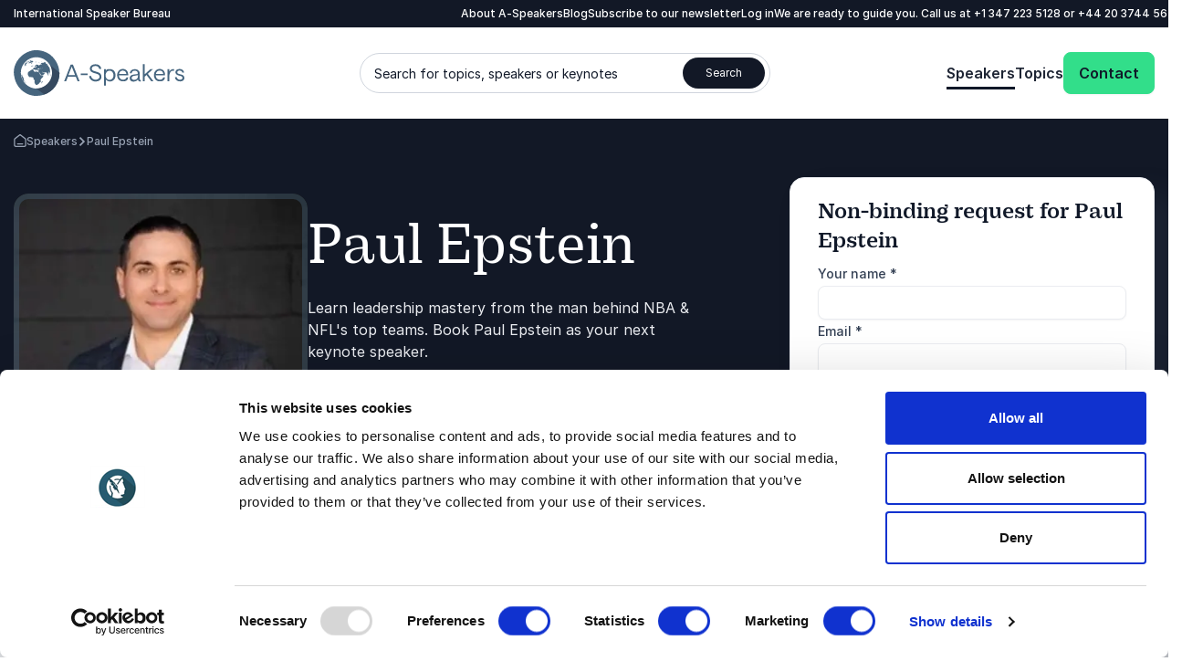

--- FILE ---
content_type: text/html; charset=utf-8
request_url: https://www.google.com/recaptcha/api2/anchor?ar=1&k=6Ld90gAqAAAAAEVFxEhCDdW9hUsLbM58Y6UTnaLU&co=aHR0cHM6Ly93d3cuYS1zcGVha2Vycy5jb206NDQz&hl=en&v=PoyoqOPhxBO7pBk68S4YbpHZ&size=invisible&anchor-ms=20000&execute-ms=30000&cb=soqge6h7nx03
body_size: 48645
content:
<!DOCTYPE HTML><html dir="ltr" lang="en"><head><meta http-equiv="Content-Type" content="text/html; charset=UTF-8">
<meta http-equiv="X-UA-Compatible" content="IE=edge">
<title>reCAPTCHA</title>
<style type="text/css">
/* cyrillic-ext */
@font-face {
  font-family: 'Roboto';
  font-style: normal;
  font-weight: 400;
  font-stretch: 100%;
  src: url(//fonts.gstatic.com/s/roboto/v48/KFO7CnqEu92Fr1ME7kSn66aGLdTylUAMa3GUBHMdazTgWw.woff2) format('woff2');
  unicode-range: U+0460-052F, U+1C80-1C8A, U+20B4, U+2DE0-2DFF, U+A640-A69F, U+FE2E-FE2F;
}
/* cyrillic */
@font-face {
  font-family: 'Roboto';
  font-style: normal;
  font-weight: 400;
  font-stretch: 100%;
  src: url(//fonts.gstatic.com/s/roboto/v48/KFO7CnqEu92Fr1ME7kSn66aGLdTylUAMa3iUBHMdazTgWw.woff2) format('woff2');
  unicode-range: U+0301, U+0400-045F, U+0490-0491, U+04B0-04B1, U+2116;
}
/* greek-ext */
@font-face {
  font-family: 'Roboto';
  font-style: normal;
  font-weight: 400;
  font-stretch: 100%;
  src: url(//fonts.gstatic.com/s/roboto/v48/KFO7CnqEu92Fr1ME7kSn66aGLdTylUAMa3CUBHMdazTgWw.woff2) format('woff2');
  unicode-range: U+1F00-1FFF;
}
/* greek */
@font-face {
  font-family: 'Roboto';
  font-style: normal;
  font-weight: 400;
  font-stretch: 100%;
  src: url(//fonts.gstatic.com/s/roboto/v48/KFO7CnqEu92Fr1ME7kSn66aGLdTylUAMa3-UBHMdazTgWw.woff2) format('woff2');
  unicode-range: U+0370-0377, U+037A-037F, U+0384-038A, U+038C, U+038E-03A1, U+03A3-03FF;
}
/* math */
@font-face {
  font-family: 'Roboto';
  font-style: normal;
  font-weight: 400;
  font-stretch: 100%;
  src: url(//fonts.gstatic.com/s/roboto/v48/KFO7CnqEu92Fr1ME7kSn66aGLdTylUAMawCUBHMdazTgWw.woff2) format('woff2');
  unicode-range: U+0302-0303, U+0305, U+0307-0308, U+0310, U+0312, U+0315, U+031A, U+0326-0327, U+032C, U+032F-0330, U+0332-0333, U+0338, U+033A, U+0346, U+034D, U+0391-03A1, U+03A3-03A9, U+03B1-03C9, U+03D1, U+03D5-03D6, U+03F0-03F1, U+03F4-03F5, U+2016-2017, U+2034-2038, U+203C, U+2040, U+2043, U+2047, U+2050, U+2057, U+205F, U+2070-2071, U+2074-208E, U+2090-209C, U+20D0-20DC, U+20E1, U+20E5-20EF, U+2100-2112, U+2114-2115, U+2117-2121, U+2123-214F, U+2190, U+2192, U+2194-21AE, U+21B0-21E5, U+21F1-21F2, U+21F4-2211, U+2213-2214, U+2216-22FF, U+2308-230B, U+2310, U+2319, U+231C-2321, U+2336-237A, U+237C, U+2395, U+239B-23B7, U+23D0, U+23DC-23E1, U+2474-2475, U+25AF, U+25B3, U+25B7, U+25BD, U+25C1, U+25CA, U+25CC, U+25FB, U+266D-266F, U+27C0-27FF, U+2900-2AFF, U+2B0E-2B11, U+2B30-2B4C, U+2BFE, U+3030, U+FF5B, U+FF5D, U+1D400-1D7FF, U+1EE00-1EEFF;
}
/* symbols */
@font-face {
  font-family: 'Roboto';
  font-style: normal;
  font-weight: 400;
  font-stretch: 100%;
  src: url(//fonts.gstatic.com/s/roboto/v48/KFO7CnqEu92Fr1ME7kSn66aGLdTylUAMaxKUBHMdazTgWw.woff2) format('woff2');
  unicode-range: U+0001-000C, U+000E-001F, U+007F-009F, U+20DD-20E0, U+20E2-20E4, U+2150-218F, U+2190, U+2192, U+2194-2199, U+21AF, U+21E6-21F0, U+21F3, U+2218-2219, U+2299, U+22C4-22C6, U+2300-243F, U+2440-244A, U+2460-24FF, U+25A0-27BF, U+2800-28FF, U+2921-2922, U+2981, U+29BF, U+29EB, U+2B00-2BFF, U+4DC0-4DFF, U+FFF9-FFFB, U+10140-1018E, U+10190-1019C, U+101A0, U+101D0-101FD, U+102E0-102FB, U+10E60-10E7E, U+1D2C0-1D2D3, U+1D2E0-1D37F, U+1F000-1F0FF, U+1F100-1F1AD, U+1F1E6-1F1FF, U+1F30D-1F30F, U+1F315, U+1F31C, U+1F31E, U+1F320-1F32C, U+1F336, U+1F378, U+1F37D, U+1F382, U+1F393-1F39F, U+1F3A7-1F3A8, U+1F3AC-1F3AF, U+1F3C2, U+1F3C4-1F3C6, U+1F3CA-1F3CE, U+1F3D4-1F3E0, U+1F3ED, U+1F3F1-1F3F3, U+1F3F5-1F3F7, U+1F408, U+1F415, U+1F41F, U+1F426, U+1F43F, U+1F441-1F442, U+1F444, U+1F446-1F449, U+1F44C-1F44E, U+1F453, U+1F46A, U+1F47D, U+1F4A3, U+1F4B0, U+1F4B3, U+1F4B9, U+1F4BB, U+1F4BF, U+1F4C8-1F4CB, U+1F4D6, U+1F4DA, U+1F4DF, U+1F4E3-1F4E6, U+1F4EA-1F4ED, U+1F4F7, U+1F4F9-1F4FB, U+1F4FD-1F4FE, U+1F503, U+1F507-1F50B, U+1F50D, U+1F512-1F513, U+1F53E-1F54A, U+1F54F-1F5FA, U+1F610, U+1F650-1F67F, U+1F687, U+1F68D, U+1F691, U+1F694, U+1F698, U+1F6AD, U+1F6B2, U+1F6B9-1F6BA, U+1F6BC, U+1F6C6-1F6CF, U+1F6D3-1F6D7, U+1F6E0-1F6EA, U+1F6F0-1F6F3, U+1F6F7-1F6FC, U+1F700-1F7FF, U+1F800-1F80B, U+1F810-1F847, U+1F850-1F859, U+1F860-1F887, U+1F890-1F8AD, U+1F8B0-1F8BB, U+1F8C0-1F8C1, U+1F900-1F90B, U+1F93B, U+1F946, U+1F984, U+1F996, U+1F9E9, U+1FA00-1FA6F, U+1FA70-1FA7C, U+1FA80-1FA89, U+1FA8F-1FAC6, U+1FACE-1FADC, U+1FADF-1FAE9, U+1FAF0-1FAF8, U+1FB00-1FBFF;
}
/* vietnamese */
@font-face {
  font-family: 'Roboto';
  font-style: normal;
  font-weight: 400;
  font-stretch: 100%;
  src: url(//fonts.gstatic.com/s/roboto/v48/KFO7CnqEu92Fr1ME7kSn66aGLdTylUAMa3OUBHMdazTgWw.woff2) format('woff2');
  unicode-range: U+0102-0103, U+0110-0111, U+0128-0129, U+0168-0169, U+01A0-01A1, U+01AF-01B0, U+0300-0301, U+0303-0304, U+0308-0309, U+0323, U+0329, U+1EA0-1EF9, U+20AB;
}
/* latin-ext */
@font-face {
  font-family: 'Roboto';
  font-style: normal;
  font-weight: 400;
  font-stretch: 100%;
  src: url(//fonts.gstatic.com/s/roboto/v48/KFO7CnqEu92Fr1ME7kSn66aGLdTylUAMa3KUBHMdazTgWw.woff2) format('woff2');
  unicode-range: U+0100-02BA, U+02BD-02C5, U+02C7-02CC, U+02CE-02D7, U+02DD-02FF, U+0304, U+0308, U+0329, U+1D00-1DBF, U+1E00-1E9F, U+1EF2-1EFF, U+2020, U+20A0-20AB, U+20AD-20C0, U+2113, U+2C60-2C7F, U+A720-A7FF;
}
/* latin */
@font-face {
  font-family: 'Roboto';
  font-style: normal;
  font-weight: 400;
  font-stretch: 100%;
  src: url(//fonts.gstatic.com/s/roboto/v48/KFO7CnqEu92Fr1ME7kSn66aGLdTylUAMa3yUBHMdazQ.woff2) format('woff2');
  unicode-range: U+0000-00FF, U+0131, U+0152-0153, U+02BB-02BC, U+02C6, U+02DA, U+02DC, U+0304, U+0308, U+0329, U+2000-206F, U+20AC, U+2122, U+2191, U+2193, U+2212, U+2215, U+FEFF, U+FFFD;
}
/* cyrillic-ext */
@font-face {
  font-family: 'Roboto';
  font-style: normal;
  font-weight: 500;
  font-stretch: 100%;
  src: url(//fonts.gstatic.com/s/roboto/v48/KFO7CnqEu92Fr1ME7kSn66aGLdTylUAMa3GUBHMdazTgWw.woff2) format('woff2');
  unicode-range: U+0460-052F, U+1C80-1C8A, U+20B4, U+2DE0-2DFF, U+A640-A69F, U+FE2E-FE2F;
}
/* cyrillic */
@font-face {
  font-family: 'Roboto';
  font-style: normal;
  font-weight: 500;
  font-stretch: 100%;
  src: url(//fonts.gstatic.com/s/roboto/v48/KFO7CnqEu92Fr1ME7kSn66aGLdTylUAMa3iUBHMdazTgWw.woff2) format('woff2');
  unicode-range: U+0301, U+0400-045F, U+0490-0491, U+04B0-04B1, U+2116;
}
/* greek-ext */
@font-face {
  font-family: 'Roboto';
  font-style: normal;
  font-weight: 500;
  font-stretch: 100%;
  src: url(//fonts.gstatic.com/s/roboto/v48/KFO7CnqEu92Fr1ME7kSn66aGLdTylUAMa3CUBHMdazTgWw.woff2) format('woff2');
  unicode-range: U+1F00-1FFF;
}
/* greek */
@font-face {
  font-family: 'Roboto';
  font-style: normal;
  font-weight: 500;
  font-stretch: 100%;
  src: url(//fonts.gstatic.com/s/roboto/v48/KFO7CnqEu92Fr1ME7kSn66aGLdTylUAMa3-UBHMdazTgWw.woff2) format('woff2');
  unicode-range: U+0370-0377, U+037A-037F, U+0384-038A, U+038C, U+038E-03A1, U+03A3-03FF;
}
/* math */
@font-face {
  font-family: 'Roboto';
  font-style: normal;
  font-weight: 500;
  font-stretch: 100%;
  src: url(//fonts.gstatic.com/s/roboto/v48/KFO7CnqEu92Fr1ME7kSn66aGLdTylUAMawCUBHMdazTgWw.woff2) format('woff2');
  unicode-range: U+0302-0303, U+0305, U+0307-0308, U+0310, U+0312, U+0315, U+031A, U+0326-0327, U+032C, U+032F-0330, U+0332-0333, U+0338, U+033A, U+0346, U+034D, U+0391-03A1, U+03A3-03A9, U+03B1-03C9, U+03D1, U+03D5-03D6, U+03F0-03F1, U+03F4-03F5, U+2016-2017, U+2034-2038, U+203C, U+2040, U+2043, U+2047, U+2050, U+2057, U+205F, U+2070-2071, U+2074-208E, U+2090-209C, U+20D0-20DC, U+20E1, U+20E5-20EF, U+2100-2112, U+2114-2115, U+2117-2121, U+2123-214F, U+2190, U+2192, U+2194-21AE, U+21B0-21E5, U+21F1-21F2, U+21F4-2211, U+2213-2214, U+2216-22FF, U+2308-230B, U+2310, U+2319, U+231C-2321, U+2336-237A, U+237C, U+2395, U+239B-23B7, U+23D0, U+23DC-23E1, U+2474-2475, U+25AF, U+25B3, U+25B7, U+25BD, U+25C1, U+25CA, U+25CC, U+25FB, U+266D-266F, U+27C0-27FF, U+2900-2AFF, U+2B0E-2B11, U+2B30-2B4C, U+2BFE, U+3030, U+FF5B, U+FF5D, U+1D400-1D7FF, U+1EE00-1EEFF;
}
/* symbols */
@font-face {
  font-family: 'Roboto';
  font-style: normal;
  font-weight: 500;
  font-stretch: 100%;
  src: url(//fonts.gstatic.com/s/roboto/v48/KFO7CnqEu92Fr1ME7kSn66aGLdTylUAMaxKUBHMdazTgWw.woff2) format('woff2');
  unicode-range: U+0001-000C, U+000E-001F, U+007F-009F, U+20DD-20E0, U+20E2-20E4, U+2150-218F, U+2190, U+2192, U+2194-2199, U+21AF, U+21E6-21F0, U+21F3, U+2218-2219, U+2299, U+22C4-22C6, U+2300-243F, U+2440-244A, U+2460-24FF, U+25A0-27BF, U+2800-28FF, U+2921-2922, U+2981, U+29BF, U+29EB, U+2B00-2BFF, U+4DC0-4DFF, U+FFF9-FFFB, U+10140-1018E, U+10190-1019C, U+101A0, U+101D0-101FD, U+102E0-102FB, U+10E60-10E7E, U+1D2C0-1D2D3, U+1D2E0-1D37F, U+1F000-1F0FF, U+1F100-1F1AD, U+1F1E6-1F1FF, U+1F30D-1F30F, U+1F315, U+1F31C, U+1F31E, U+1F320-1F32C, U+1F336, U+1F378, U+1F37D, U+1F382, U+1F393-1F39F, U+1F3A7-1F3A8, U+1F3AC-1F3AF, U+1F3C2, U+1F3C4-1F3C6, U+1F3CA-1F3CE, U+1F3D4-1F3E0, U+1F3ED, U+1F3F1-1F3F3, U+1F3F5-1F3F7, U+1F408, U+1F415, U+1F41F, U+1F426, U+1F43F, U+1F441-1F442, U+1F444, U+1F446-1F449, U+1F44C-1F44E, U+1F453, U+1F46A, U+1F47D, U+1F4A3, U+1F4B0, U+1F4B3, U+1F4B9, U+1F4BB, U+1F4BF, U+1F4C8-1F4CB, U+1F4D6, U+1F4DA, U+1F4DF, U+1F4E3-1F4E6, U+1F4EA-1F4ED, U+1F4F7, U+1F4F9-1F4FB, U+1F4FD-1F4FE, U+1F503, U+1F507-1F50B, U+1F50D, U+1F512-1F513, U+1F53E-1F54A, U+1F54F-1F5FA, U+1F610, U+1F650-1F67F, U+1F687, U+1F68D, U+1F691, U+1F694, U+1F698, U+1F6AD, U+1F6B2, U+1F6B9-1F6BA, U+1F6BC, U+1F6C6-1F6CF, U+1F6D3-1F6D7, U+1F6E0-1F6EA, U+1F6F0-1F6F3, U+1F6F7-1F6FC, U+1F700-1F7FF, U+1F800-1F80B, U+1F810-1F847, U+1F850-1F859, U+1F860-1F887, U+1F890-1F8AD, U+1F8B0-1F8BB, U+1F8C0-1F8C1, U+1F900-1F90B, U+1F93B, U+1F946, U+1F984, U+1F996, U+1F9E9, U+1FA00-1FA6F, U+1FA70-1FA7C, U+1FA80-1FA89, U+1FA8F-1FAC6, U+1FACE-1FADC, U+1FADF-1FAE9, U+1FAF0-1FAF8, U+1FB00-1FBFF;
}
/* vietnamese */
@font-face {
  font-family: 'Roboto';
  font-style: normal;
  font-weight: 500;
  font-stretch: 100%;
  src: url(//fonts.gstatic.com/s/roboto/v48/KFO7CnqEu92Fr1ME7kSn66aGLdTylUAMa3OUBHMdazTgWw.woff2) format('woff2');
  unicode-range: U+0102-0103, U+0110-0111, U+0128-0129, U+0168-0169, U+01A0-01A1, U+01AF-01B0, U+0300-0301, U+0303-0304, U+0308-0309, U+0323, U+0329, U+1EA0-1EF9, U+20AB;
}
/* latin-ext */
@font-face {
  font-family: 'Roboto';
  font-style: normal;
  font-weight: 500;
  font-stretch: 100%;
  src: url(//fonts.gstatic.com/s/roboto/v48/KFO7CnqEu92Fr1ME7kSn66aGLdTylUAMa3KUBHMdazTgWw.woff2) format('woff2');
  unicode-range: U+0100-02BA, U+02BD-02C5, U+02C7-02CC, U+02CE-02D7, U+02DD-02FF, U+0304, U+0308, U+0329, U+1D00-1DBF, U+1E00-1E9F, U+1EF2-1EFF, U+2020, U+20A0-20AB, U+20AD-20C0, U+2113, U+2C60-2C7F, U+A720-A7FF;
}
/* latin */
@font-face {
  font-family: 'Roboto';
  font-style: normal;
  font-weight: 500;
  font-stretch: 100%;
  src: url(//fonts.gstatic.com/s/roboto/v48/KFO7CnqEu92Fr1ME7kSn66aGLdTylUAMa3yUBHMdazQ.woff2) format('woff2');
  unicode-range: U+0000-00FF, U+0131, U+0152-0153, U+02BB-02BC, U+02C6, U+02DA, U+02DC, U+0304, U+0308, U+0329, U+2000-206F, U+20AC, U+2122, U+2191, U+2193, U+2212, U+2215, U+FEFF, U+FFFD;
}
/* cyrillic-ext */
@font-face {
  font-family: 'Roboto';
  font-style: normal;
  font-weight: 900;
  font-stretch: 100%;
  src: url(//fonts.gstatic.com/s/roboto/v48/KFO7CnqEu92Fr1ME7kSn66aGLdTylUAMa3GUBHMdazTgWw.woff2) format('woff2');
  unicode-range: U+0460-052F, U+1C80-1C8A, U+20B4, U+2DE0-2DFF, U+A640-A69F, U+FE2E-FE2F;
}
/* cyrillic */
@font-face {
  font-family: 'Roboto';
  font-style: normal;
  font-weight: 900;
  font-stretch: 100%;
  src: url(//fonts.gstatic.com/s/roboto/v48/KFO7CnqEu92Fr1ME7kSn66aGLdTylUAMa3iUBHMdazTgWw.woff2) format('woff2');
  unicode-range: U+0301, U+0400-045F, U+0490-0491, U+04B0-04B1, U+2116;
}
/* greek-ext */
@font-face {
  font-family: 'Roboto';
  font-style: normal;
  font-weight: 900;
  font-stretch: 100%;
  src: url(//fonts.gstatic.com/s/roboto/v48/KFO7CnqEu92Fr1ME7kSn66aGLdTylUAMa3CUBHMdazTgWw.woff2) format('woff2');
  unicode-range: U+1F00-1FFF;
}
/* greek */
@font-face {
  font-family: 'Roboto';
  font-style: normal;
  font-weight: 900;
  font-stretch: 100%;
  src: url(//fonts.gstatic.com/s/roboto/v48/KFO7CnqEu92Fr1ME7kSn66aGLdTylUAMa3-UBHMdazTgWw.woff2) format('woff2');
  unicode-range: U+0370-0377, U+037A-037F, U+0384-038A, U+038C, U+038E-03A1, U+03A3-03FF;
}
/* math */
@font-face {
  font-family: 'Roboto';
  font-style: normal;
  font-weight: 900;
  font-stretch: 100%;
  src: url(//fonts.gstatic.com/s/roboto/v48/KFO7CnqEu92Fr1ME7kSn66aGLdTylUAMawCUBHMdazTgWw.woff2) format('woff2');
  unicode-range: U+0302-0303, U+0305, U+0307-0308, U+0310, U+0312, U+0315, U+031A, U+0326-0327, U+032C, U+032F-0330, U+0332-0333, U+0338, U+033A, U+0346, U+034D, U+0391-03A1, U+03A3-03A9, U+03B1-03C9, U+03D1, U+03D5-03D6, U+03F0-03F1, U+03F4-03F5, U+2016-2017, U+2034-2038, U+203C, U+2040, U+2043, U+2047, U+2050, U+2057, U+205F, U+2070-2071, U+2074-208E, U+2090-209C, U+20D0-20DC, U+20E1, U+20E5-20EF, U+2100-2112, U+2114-2115, U+2117-2121, U+2123-214F, U+2190, U+2192, U+2194-21AE, U+21B0-21E5, U+21F1-21F2, U+21F4-2211, U+2213-2214, U+2216-22FF, U+2308-230B, U+2310, U+2319, U+231C-2321, U+2336-237A, U+237C, U+2395, U+239B-23B7, U+23D0, U+23DC-23E1, U+2474-2475, U+25AF, U+25B3, U+25B7, U+25BD, U+25C1, U+25CA, U+25CC, U+25FB, U+266D-266F, U+27C0-27FF, U+2900-2AFF, U+2B0E-2B11, U+2B30-2B4C, U+2BFE, U+3030, U+FF5B, U+FF5D, U+1D400-1D7FF, U+1EE00-1EEFF;
}
/* symbols */
@font-face {
  font-family: 'Roboto';
  font-style: normal;
  font-weight: 900;
  font-stretch: 100%;
  src: url(//fonts.gstatic.com/s/roboto/v48/KFO7CnqEu92Fr1ME7kSn66aGLdTylUAMaxKUBHMdazTgWw.woff2) format('woff2');
  unicode-range: U+0001-000C, U+000E-001F, U+007F-009F, U+20DD-20E0, U+20E2-20E4, U+2150-218F, U+2190, U+2192, U+2194-2199, U+21AF, U+21E6-21F0, U+21F3, U+2218-2219, U+2299, U+22C4-22C6, U+2300-243F, U+2440-244A, U+2460-24FF, U+25A0-27BF, U+2800-28FF, U+2921-2922, U+2981, U+29BF, U+29EB, U+2B00-2BFF, U+4DC0-4DFF, U+FFF9-FFFB, U+10140-1018E, U+10190-1019C, U+101A0, U+101D0-101FD, U+102E0-102FB, U+10E60-10E7E, U+1D2C0-1D2D3, U+1D2E0-1D37F, U+1F000-1F0FF, U+1F100-1F1AD, U+1F1E6-1F1FF, U+1F30D-1F30F, U+1F315, U+1F31C, U+1F31E, U+1F320-1F32C, U+1F336, U+1F378, U+1F37D, U+1F382, U+1F393-1F39F, U+1F3A7-1F3A8, U+1F3AC-1F3AF, U+1F3C2, U+1F3C4-1F3C6, U+1F3CA-1F3CE, U+1F3D4-1F3E0, U+1F3ED, U+1F3F1-1F3F3, U+1F3F5-1F3F7, U+1F408, U+1F415, U+1F41F, U+1F426, U+1F43F, U+1F441-1F442, U+1F444, U+1F446-1F449, U+1F44C-1F44E, U+1F453, U+1F46A, U+1F47D, U+1F4A3, U+1F4B0, U+1F4B3, U+1F4B9, U+1F4BB, U+1F4BF, U+1F4C8-1F4CB, U+1F4D6, U+1F4DA, U+1F4DF, U+1F4E3-1F4E6, U+1F4EA-1F4ED, U+1F4F7, U+1F4F9-1F4FB, U+1F4FD-1F4FE, U+1F503, U+1F507-1F50B, U+1F50D, U+1F512-1F513, U+1F53E-1F54A, U+1F54F-1F5FA, U+1F610, U+1F650-1F67F, U+1F687, U+1F68D, U+1F691, U+1F694, U+1F698, U+1F6AD, U+1F6B2, U+1F6B9-1F6BA, U+1F6BC, U+1F6C6-1F6CF, U+1F6D3-1F6D7, U+1F6E0-1F6EA, U+1F6F0-1F6F3, U+1F6F7-1F6FC, U+1F700-1F7FF, U+1F800-1F80B, U+1F810-1F847, U+1F850-1F859, U+1F860-1F887, U+1F890-1F8AD, U+1F8B0-1F8BB, U+1F8C0-1F8C1, U+1F900-1F90B, U+1F93B, U+1F946, U+1F984, U+1F996, U+1F9E9, U+1FA00-1FA6F, U+1FA70-1FA7C, U+1FA80-1FA89, U+1FA8F-1FAC6, U+1FACE-1FADC, U+1FADF-1FAE9, U+1FAF0-1FAF8, U+1FB00-1FBFF;
}
/* vietnamese */
@font-face {
  font-family: 'Roboto';
  font-style: normal;
  font-weight: 900;
  font-stretch: 100%;
  src: url(//fonts.gstatic.com/s/roboto/v48/KFO7CnqEu92Fr1ME7kSn66aGLdTylUAMa3OUBHMdazTgWw.woff2) format('woff2');
  unicode-range: U+0102-0103, U+0110-0111, U+0128-0129, U+0168-0169, U+01A0-01A1, U+01AF-01B0, U+0300-0301, U+0303-0304, U+0308-0309, U+0323, U+0329, U+1EA0-1EF9, U+20AB;
}
/* latin-ext */
@font-face {
  font-family: 'Roboto';
  font-style: normal;
  font-weight: 900;
  font-stretch: 100%;
  src: url(//fonts.gstatic.com/s/roboto/v48/KFO7CnqEu92Fr1ME7kSn66aGLdTylUAMa3KUBHMdazTgWw.woff2) format('woff2');
  unicode-range: U+0100-02BA, U+02BD-02C5, U+02C7-02CC, U+02CE-02D7, U+02DD-02FF, U+0304, U+0308, U+0329, U+1D00-1DBF, U+1E00-1E9F, U+1EF2-1EFF, U+2020, U+20A0-20AB, U+20AD-20C0, U+2113, U+2C60-2C7F, U+A720-A7FF;
}
/* latin */
@font-face {
  font-family: 'Roboto';
  font-style: normal;
  font-weight: 900;
  font-stretch: 100%;
  src: url(//fonts.gstatic.com/s/roboto/v48/KFO7CnqEu92Fr1ME7kSn66aGLdTylUAMa3yUBHMdazQ.woff2) format('woff2');
  unicode-range: U+0000-00FF, U+0131, U+0152-0153, U+02BB-02BC, U+02C6, U+02DA, U+02DC, U+0304, U+0308, U+0329, U+2000-206F, U+20AC, U+2122, U+2191, U+2193, U+2212, U+2215, U+FEFF, U+FFFD;
}

</style>
<link rel="stylesheet" type="text/css" href="https://www.gstatic.com/recaptcha/releases/PoyoqOPhxBO7pBk68S4YbpHZ/styles__ltr.css">
<script nonce="iAdFt68Vn3rqxcuel5jbDw" type="text/javascript">window['__recaptcha_api'] = 'https://www.google.com/recaptcha/api2/';</script>
<script type="text/javascript" src="https://www.gstatic.com/recaptcha/releases/PoyoqOPhxBO7pBk68S4YbpHZ/recaptcha__en.js" nonce="iAdFt68Vn3rqxcuel5jbDw">
      
    </script></head>
<body><div id="rc-anchor-alert" class="rc-anchor-alert"></div>
<input type="hidden" id="recaptcha-token" value="[base64]">
<script type="text/javascript" nonce="iAdFt68Vn3rqxcuel5jbDw">
      recaptcha.anchor.Main.init("[\x22ainput\x22,[\x22bgdata\x22,\x22\x22,\[base64]/[base64]/[base64]/bmV3IHJbeF0oY1swXSk6RT09Mj9uZXcgclt4XShjWzBdLGNbMV0pOkU9PTM/bmV3IHJbeF0oY1swXSxjWzFdLGNbMl0pOkU9PTQ/[base64]/[base64]/[base64]/[base64]/[base64]/[base64]/[base64]/[base64]\x22,\[base64]\x22,\[base64]/Dl8O3w7otZsOfw7zCjFPDscOOGMKQdMOwwovDkUfCqsK2XsOdw43Dhhdfw4Z/bMOUwqrDn1ovwqMCwrjCjkzDvjwEw7jCmHfDkTscDsKgChPCuXtKK8KZH0o4GMKOLMKkVgfCry/[base64]/w6MPdsOxP2zDhX/CosOcwoFfRMK5dVkww4HCoMONw6Fdw77Do8KcScOjIz9PwoRPG21TwrdZwqTCnjjDkTPCk8KUwo3DosKUTxjDnMKSWFtUw6jClygTwqwaQDNOw7XDtMOXw6TDrcKpYsKQworCh8OnUMOFQ8OwEcO1wrQ8RcOGGMKPAcO8HX/CvUfCn3bCsMOtFwfCqMK1UU/[base64]/Dp8O8P2N/w6wlwq1AwpXDssKGw7JiYWdOHMODSQMOw789YsK/IhHCnsO4w5hXwovDhcODQMKWwpTCkWvCgm97wrzDoMOjw4HDkQ/[base64]/[base64]/[base64]/w7zCmSx8wr/ComIND8OJMsOHQXEQwp7Dvhhmw50HPgc0HVgCOsKdRHwWw44Vw4/ClwUAeSrCmBjCtMKXUnYqw6JTwoRyFcOtB3NQw7TDvcKhw40ew7/Dv3nDjcONLTgqfQw/w6wkZMKBw6zDvBUZw5XCgQomUxHDuMOPw4bCjMO/wqIQwofDvQV6wq7CmcOqD8KPwo43wp7DqBDDi8OjEB5COsKmwooQZU0Rw6ITE3QyKMOgGcObw5fDtcO7KjkZBRscCMK6w5lIwoZ0FB7CtTYGw6zDm00uw4s3w6DCvEIyRFfCrcO2w7lpAMOdwqPDlVvDqsO3wpnDs8OVfsOUw5fDqFw4wrRsTMKTw4/[base64]/wqRPbU5Vd8K8M0dHb35scnx+Zh0pG8ObIwtXwoPDoVTDtsKTw78Ow7DDlEHDvWBfdMKJwo/Cs3RGFMK2KzTCucOFwp9Qw43Chi4iwrHCu8OGw4DDrMOZMcK6wofCnGlgHcOswrRwwoYjwphiLWs3HVAlEsKnwrnDicKNFsOMwoPCoHcdw4HCjEIZwptBw4g8w5MvUMOLGMOHwp43VcOkwoMfYDl5wr4GG0YPw5QAJ8OswpnDtQ/Dn8KmwoTCpi/ClB3Cp8OcV8O1Y8KAwpo2wogLMcKWw48PVcKqw6gzwp3DqSXDtV1acV/DigghIMKvwp3DjsO/[base64]/[base64]/Ct8O2wqNQWBnDrcOVbk3DqMKKXsO1wrrDmQ1jwqHCvUBdw4IQD8OLERbChGjDmTLCt8KAGsOywrIAd8KbMcOLIsOuK8KkZmPCvyVzfcKNQcO3eCErw5HDqcOPwqcvX8O4DlTCosOIw7vCh1gwVMOcw7pEwoIEw4/CtCEwPsK5w71QQ8K5wrA/RBxUw4nDmcOZSMKRwrvCjsKDO8OKRzDDi8OVw4luwrDDgcO5wpPDmcOmGMOUJiliw5Q5RcOTZsKTNFwmw4cvMCbDrnoVE3thw57ClcKXwpFTwpbDtcORdBvCsCLCjMKEOcO+w5/CokbDl8O9NMOvEMOLS1RUw6Q9YsK3FsKLKsKyw7fDhTTDocKdw7szLcOxGxvDl2puwrERY8OONShla8KLwohfT3DCljHDjiPCqQvCgGFAwqoqw7/DgB/CkjsFwrJXw6rCtwnDucKnVF/DnmXCncOGwonDvcKeF3zDosKMw4sYwrTDoMKJw5fCtTpvER0tw5dQw48EERHCrDAVw4zCgcOZERIpXcKfwoLClEdpwrxgAcO7wp8kR3PDrljDoMOIVsKqV1QEOsKTwqQnwq7CiB5gVUNGXShlw7fDgmt8w7MLwqt9Hm/DtsOuwqXCpjAaZsKDIMKgwq4uYXxBwpNNG8KeSMOtaXBsGxzDmMKSwo3Cj8KwVsO8w43CrCYwwoDDu8KeRsKYw4xpwo/[base64]/dmDCnHw7ZcKFwq3DvHHDmMK+BAg/BDHCoRxLw585UcKow47Dnidwwrg4worDikTCmnzCpEzDhsOYwoV8IsKmHcOgwrFbwrTDmjvDtcK5w7DDs8O6KMKVT8OKJgMWwrLCrRjCkxHDiGxhw4JcwrjCocOkw5lnO8KGcsO+w6HDh8KIdsKwwrvCmkLDsV/CvGHChk5pw4Z8XcKTw61JZHsHwp/DoHtLfT7CnHPCsMK/NWFyw5DCqRXDoHwqwpNYwojCkcOawrFoYsOlIcKfQ8ODwrwtwrDClB4RO8OzO8Kpw5PCvsKGwo/[base64]/BlLDrio4w43CkcKAKMOAwpJdH8KLwrDDq8KUwok9w6nDjsOFw5TDmMKfYMKJWjbCocKMw7TCujrDhxDDjMKywqDDnAVQw6IQw7tEwpjDqcOAeCJmcAbCrcKILSnCusKUw7XDhG4cw6jDj3XDocKDwrXChGbDuCg3AHYAwrLDgmPCi2R6V8O/wpsFND/DkzQyTMKJw6HDuUk7wqfCkcOWZxfCtmvDpcKmYMOsb0/DqcOrOWskaGEZckRTwq/[base64]/CnXHDm1vDtGTCucKEPcK8LsOEOF7Dpx7DqQnDjcOgwqPCrsKdw50/[base64]/[base64]/Cq8OtW8KfPgLClnJuQsOAeFBWfsKwwpvCvinCjhBIw4tywqfCicKMwrArXMK3w4hpw618dwdOw6NrJVo3w7jDrAXDn8OqScOqQsO4XF0rYFNjwofCocKww6dYU8Knwp8Vw5tNw7TCg8O/EDVFdFjCi8O/w4bDkmDDjMO6E8KoAMOgAhrCrsKMPMOpXsOUGgzDlz54f1bCn8OVBsKkw5LDn8O8AMOxw4kow4ICwrvDkShueh3DgUHCsxtlNcKnRMOWXMKNKsKKMcO9wrMMw7XCjHfCscOeWsKVworCvW7Ch8OZw5MRdxItw511wqLCtx7Dqj/[base64]/CvcO2woEgHcOKw7nClyMnwqXCpcO9w4bDnsO0wodaw43DilLDk0zDpsKkwrjCh8K7w4rCscKHw5PCjMKbVj0qQ8Ktwotdwo8qFDTCtkXDpMOFwrrDhcOIbcOGwp3Cn8OCJHcodSMDfsKZdcOgw7bDgj/Cij4rwrnDkcKAw7jDqx/Dv1PDoifCqCvDvWZQwqErwqUDw6Biwp/DlzMVw4lVw43DucOBMMKiw64McsOww57Dsk/[base64]/w63Dr0jCqEhzZcOpw6/[base64]/ChRDDlSFHHMKgw7TDssK/wq01ElvDqw7DvMK7woJwwoo0w7ZIwqc5w4gIPDLDpm5Df2QQCsOLUSXDmcOEP0HCoW9IPnhCwp0OwrDCk3I3wpQ0Qh/Cn3cyw6PChwV4w4nDqnDDgCYgCsOow77DkFAdwpvDtnlnw4dlKsOAeMK0YsOHIcK6dcOMeEdTw6xTw5DDjQUUJz0QworCpcKZLz9Fwr3CuHIPwo9qw4PCvifDoH7Ctj7CmsOMcMK/wqBVwogNw6ZFMsOHwqrDvn1eb8O7XknDllbDrsOsdhHDgBJtckJBbcKKKBUjwqsEwpjDsWhrw4nDo8K5w4rCvHQOTMKjw4/[base64]/DtMKtw4bDlzLCnsOOTMK2O2DDrcKFCk7CshESNTRLWsKDwqzDssKOwrHDshJGIcKwB1PCl3crw5Vtwr7DjMKXCwprB8KbesOsUhfDoCrDrcOdDUNYTncOwozDs2LDgGfCrA/DmMOiPsK8OMOYwpTCosOvMwBmwrvCvcO6OwNMw47DrsOuwp3DtcOPacKZFkcSw4sPwrMnwqnDqsOLw4YlXnXDvsKmw75negdmwp0ADcKPZUzCpkxCXUJlw7JifcOJGMOOw4ULw5tUPsKKQDZVwplUwrXDuMKecFB5w4DCvMKqwrfDucOWCErDnGcXw7TDoAIKa8O/TlhGbxjDmCLCr0Z/w4w0ZF51wpguQcOXDGZUw7rDlgLDgMKdw7trwrLDgsOWwp/CoRseaMK1wrrDscO5esK4XVvClU3DuDHCp8OefMOww4cSwrTDqzwiwpZ3wrjCg3UYwpjDj27DsMO0wonDoMK/IsKDWW5Ww5fDrz9nPsKYwpAUwpx1w652CTwBUMKRw7h7MANRw5QMw6TCnnFidMO3JghRFy/[base64]/DlDDDqsKibsOBDGR5wq3CryPCsnEkZsK+wr1IWMOAJ3dAwrhPW8OsdMOofcO3KxE8wp50w7bDhcOewpvCnsO5wqpBw5jDtsKwfMO5X8OlE3/ChEvDhkjChFYMw5fDqsOcw49awpXCp8KvBsO1woJ4w67Cq8Kkw6/DvsKEwonDpVTCoyHDnmZcE8KSCsOpKgVIwqlZwodkw73DuMOUHUDDu1l6DMORGgHDgkQPCsOkwpzCgcO8wr3ClcOTEh/DmsK+w4ojwpTDq0HDth8XwrzDsFtqwq3CqsOLccK/wrfDl8K3ITpjwpHCq2gdMsOcwp8uT8OKw7U8AXdXBsOUVcKKZkHDliZtwqx/w4DDs8KXwoMMYcOUw5TClcOjwrzDnCzDtFtowrDCk8KbwpjDjcOfScK5w51/[base64]/[base64]/[base64]/[base64]/w7NQwoY4FMKqw79Dw6ZtLC3DhAvCq8K5w5APw6UYw6zCr8KgDcKFfBjDlsOdGsKkKzTDicK+NA7CpVJGT0DDmiPDnn84bcOjCsKAwo/DpMKXZcKUwoBow5tfSTIawpcMwoPCiMKvX8OYw4kkwrMbBMKxwoPCnsOww64EPMKcw4RHw47DoBnClcKqw4jCvcK/[base64]/w7QmN8KywoHDgyRGK8K+Z8O1M8ODKcKgJznDr8OVR0RgIABPwr9SEj5iJcKcwqZaZVgbw6tLw67CjyzDgHd6wr17bxjCocKewq8RNMKowo0jwpHCsVjCgwkjKGfChMOpE8OgOELDjnHDkCMAw7PCkWRCCcKgw4FqQQ/DncO6wqvDosOTw7LCiMO1UsO4PMOnUcO7RMKTwqkeQMK9c3YowpXDm1zDmsK8acOxw5ITVsO6ZcOnw55Ww5lkwpjCpcK/BiXDghLDikMDwqbCvwjCq8OnQcKbwoUBUMKePwRfw4AqVsOKJz44ZxpNw6jDoMO9w6/Du0JxfMKiw6wQDE7DtTYrdsO5YMKVwr1IwoB4w4xvwqzDr8K4BsOoTcKRworDv1vDuGY5wpvCiMKvBMOebsOfScOpYcOsKMK4bsOcOyVEVcK6AwFLSVUpw7Q5F8ODw53DpMO5wrbCrhfDkT7Dm8KwVMKaPChPwq8VSG8vAMOVw7YbQMK/w6fCicK9bQQbYsOKwq/CjGZxwonCsCrCuTACw4B1Pgkbw6/[base64]/DqsK7JjvDoid5WT4MEEclw41YwqkSw4pewopFWVzClhrDgsKxwq8twr4gw6/Cnxktw5DDtX7DjsKcwpzDo1LDiTPCgMO7NwcdM8Olw5xVwozCm8OHw4xvwoZgwpYnTsO/w6jDvcKgFifCvcKtwrVow53DuQ8uw4zDvcKCf1QBVzzCvh1yPcO+a2fCocKrwrLCgXLCncKNw5/DisKuw5gxM8KvT8KCXMOcwrzDuR9Ywophwo3CkUsFTsKsRcKBWxzCnktEHcKXwpnCm8OXNgdbBlvCrRjCkGDCpTkYOcOlG8OZAnrDsmPDvCHDjCPDt8OqbsO/wpHCvMO+wrJ5MCfDosODD8O0wq/CusKxPsKRVCROamTDoMOoDMOPHAs3wq1SwqnDmwgfw6PDs8KdwqwWw78ocl45Ey1Ww4BFwobCqXZqU8Ouw7LCjTYXfQbDqwRqI8KQRcOsdzPDq8OZwp0SL8KDJy9Tw48Qw5HDmMKIADnDh3rDrsKMHW0Bw7/CjsKjw7TCkMO7wpnCgH47wpPCqTDCg8OyNyNxeCENwqzCl8Obw4bCg8KvwpE1fzB+VkUQw4fCm03CtXHCpsOiw5PDvcKrVynDm2vCnMKVw4/DisKXw4A7EiXCqykVAxvCqsO7ADnConTDnMOXwo3CmWEFWw44w77Dg3PCtxZpDwhIw57Dq0w+ej9jDsKmbcOOWxbDkMKHdcK/w68jOWFjwqnDu8OBCsKTPwlXN8O0w6rCqDbCs2I7wqHDgsKIwofCosOFw6vCssKkwoEBw5/Ck8OGDsKjwpXCtSlVwoAefiXCj8Kvw7XDscKkDMObY03CpsOdc0bDvhvDo8OAwr1uDsK2w73DsGzCr8K9Mg9mBMK3QsKqw7DCqsKnw6Y0wqzDsDMDw47DksOSw7RqGMKVD8KNdAnCk8O/NcOnwroIOho8TsKOw4Qawrt/[base64]/Dn8OyVcOuwr/DjH7Cj1LDi15mTMKveBTDq8KIWcObwrRdwoLChRrCvcO4wq1Yw4A/wpPCjTknU8K0Ji55w6tuwoQuwq/Cm1MIT8OFwr9+wrfDk8Khw5PCui4mUHLDhMKawoctw6/ChR9kW8O9McK6w5pdw6k/YgTCu8O4wqnDvA0bw5HCgUlpw6vDin4lwqbDgXREwq95cBDCrETDicK1wpbCh8KGwppNw4HCr8KvenfDm8KxVsKXwpoiwrEFwpLCtzRVwqY+wojCriVEw6LCo8O8w7t2bBjDmkYOw4bCvE/DvGrCksOuQ8KZL8Kbw4zCpMKuwrbDicKCecKvw4rDhMOqw7M0w7FddF88TC1pBcOKeA/[base64]/DocOZSF5nwp0zeXE6J8K4w5XCpBDDpsKUwrICDcKYEiUVw73DlH7DuhvChmXDlMO/wrYre8OCwrzCucOrYcORwr55wqzDr13DnsOiKMKFwrMSw4ZmTWJNwq/ChcO3E1Zjwok/w5PCllRdw4wIPRMQwqEKw7XDjsOkOW4va1/DqsObwpNLWcKKwqDCp8OoFsKXacOMU8KtDy7CocKfwofDmMOVBT8mTlvCtFh+wpPClSzCq8O7HcKTL8OnYRpcf8Oiw7LDkcKgw6gJHsKBf8OEcMO7DsOOwpBQwq1Xw7XCjBxWwpnDkiQuwpbCtCA2w6/DnGluKE1zeMKGw5IQGcKCPMOoa8O7PsOwV08fwotqKTbDgsOmwrfCkWPCtFoxw7JHFsOyIMKaworDm2NaRcOzw4PCsh93w5/ClsOLwolgw5bDlcKYKyjDkMOlW2IEw5bClsKdw5gZwrsswpfDrip5w4fDsFthw4XCocOAZsK9w4QuBcK1wr8GwqM6w7vDusKhw7lSMcK4w5XCgsKfwoFCwpbCs8K+w7HDjynDjxgzLUfDoB0ZBhVUJMOTTMOzw7YGw4Iiw5bDjiYbw6YIw4/DqQjCrcKiwrvDucO2FcOqw6hLwo9pMFc4IsO/[base64]/aRwPw6QNXGvDr1Apw4bCmMKNDC9WwopGw6gpwp3DkSjChjzCkMO3w7DDmsKuEgRCTcKbwqzDgmzDmTUcO8O0J8O1w7EsLMOnw53Cu8Okwr/CtMONEhZEMgDClmnCmMOOw77CkwNNwp3CvsO+EijCm8KFZcKrCMOPwo3CijfCiHo+c3LDtTQcwrfDjHF4JMK1SsKDQHDCknLCo1VJUcOlRMK/wrbCpD1ww7jCi8KRwrpqfQ/CmlNAE2HCijYWw5HDp17CrTnDr21Nw5sywozCjzxgLnVXUsO3bTMeU8Kmw4MVwp8XwpQswqYWMxLDnkwrPcO8ScOSw7vCsMOXwp/Ckw06CMKsw5ArC8OiKnxmaEYEw5otwphRw6zDscKnAMKFw6rDp8OtHS4xIA/DvcO+wpIvw5VQwrPDnGTCo8KMwopxwqTCvz/DlcOEPzQnDk7DrsOqVBQxw7bDmwzCh8OxwqBKKnoGwoM4J8KAfsOuw6EqwqI8FcKFw5fCvMOvJ8OtwpdQNRzDsl1FEcK2Qz/[base64]/[base64]/w6TDtTtBwodMXsK6w7vCtmg+w6rDocKGQ8KxCwLDpjPCj3Itwo5pwqo7B8O5eXgzwozCnMOfwrjDh8OQwqzDocOtE8K2TsKGwrDCmcKlwqHDiMOCCsO9wp9Iwpl0acKKwqjCg8K2wprDusKNwpzDrhF9wr3Cn0FhMDLCpA/Cqi4xwoTCrsKqScOJwpvClcKJw640ThXCoBzCpcKXwonCiBsswpQOdsOuw7/[base64]/DmD1JBFzDlE0/w6RawqgtOCM0H8KkWcKFwqkHw781w6FbaMKPwqViw4cwecKVBcOBwo8Sw5HCsMOyHCJwNwnCgMOpwpTDgMOFw5jDuMK4w6U8LXDCucOvUMOhwrTCvzxyYcK/w6tuO2vCmsOXwpXDo33DlcKAMAPDkynCtFBWAMOBID3Cr8O/wqo5w7nDhWw5UHY8BMKsw4BPacOxw7oaSgDCn8KHTxXDqcOiw6IKw7DChMO6wqlLODZ1w6HCuCwGwpdZVyEhw4XDu8KPw4fCscKtwr5twrjCsQAkwpHCucK/FcOtw4RAaMOgABnCllPCvMK2wr7CuXlAOsOqw5gJTFE/fGvCm8OEUGbDhcKGwq9vw6w/WnbDiD05wrHDsMKVw6bCqsK4w6dYf1oINksFUjDCg8ObdGl/w5TChyPCh246wpFNwpI6wo/Co8Odwqcqw4bCoMKzwrPCvzXDiDjDsmhBwrVFOm7Cu8Otw5PCosKDw57CisOxbsKGesOfw4rCtH/[base64]/T8O0w71Kw6wWwr11XHDClcO9DUXCvMKjGMOBw4zDvR1Mw6/Du3lPw7xBwrPDmC3DnMOPw5ZBB8K1w5zDq8Oxw7TCnsKHwqhnLRXDjipnT8OTwr3DpMK9w5fDu8OZw6/Cq8KzcMOmZFjDqsO8wpQcEmgsHMOQMl/CrsKawqrCo8Ofd8KhwpvDt3fCisKuwoPDmlVaw4bCmsK5HsKKMcOUdEF3GsKPVz9XAj7CpWddw55FZSljFMOww6/[base64]/[base64]/Dh8OpZCDDscKBwobDu2vCvFQiw7TDkcKow7lhw5Mqw6/[base64]/ayBBw5bDnzwtw7jCiiLDu8K4w782A3/CmsKxTcKrCcOQLsKzJylTw7Ftw4/Ckw7DhcOMDFTCgsKpwpDDtMKbB8KHDmQQFMKCw7jDmgoTfFIBwq3Cv8O5J8OkKEA/[base64]/HVTCnjdMwqBUNcOpUMOtRcORw4BiG8KvZMKLw6HDkMOla8K5wrbDqhwpKRTCp3fDgyvCjMKwwrdvwpQkwrcgFcKGwoxNw6lOEUfCtsO+wqLDuMOdwpfDj8ONw7XDhm/CscKsw4hQw5wVw7DDk3zCsjnClgMAQMOQw7FEw6HDvxfDpWbCvzwwJV3DlkPDrHtXw7YFXEvCj8ORw7XDvsOdwpt1HsOONcOrPcO/UMKnwq0aw682E8O7w6Qawo/DnFc+B8KSdsOIGcKXDD3DqsKQLBrCucKHwovCr1bCimIve8OMwrHChAQyeQd9wozDrcOLwowIw48dwpXCuAM2w5zClsOFw7U/FlfClcKlK3YuCnbDr8K3w7M+w5UtCcOXXUvCgmwcEMKAw4LDthRwHB1Xw7HClEklwpASw5fCt1DDtmM5EcKgXHfCgsKLwotsZiXDnmTCqQpCw6LDmMKEaMKUwp1hw7fDmcKbN01zPMOzwqzCpcK8Q8O+QQPDukwQbsKGw7/CsD18w5wvw70mYknDgcO2QwrCpnxZa8Ofw6AvdQ7Cl1nDgsO9w7fDsRPCiMKAw69kwoTDiCZBB3gXFFhEw5s/w7XCojrCkRjDmU9gw71Md2wWGTvDhMO4HMKiw6QuLQBWTznDtsKMZUNJbkguYsOaEsKqFStcc1TCt8OZecKnMWdVQAgSfBIUwr/Dv2tmK8KfwoLCszXCohVAw40twqMREGMdw6XCjnbDi0/Dg8Kdw7wdw6g8X8KDw68awpHCoMKhGGTDmMOXZsK/MMKZw4DDusOow4HCqzvDti8lFgHCkw9kAEHCm8OBw5R2wrvDlcK5wozDq1Alwqo6KlrCpR8vwoDCoRTDhUVwwpTDjwbDqB/[base64]/CvWDCrMK5a8OfV0vDjcOZL8K5UsOyEV/ClsOPwp7CoQR7HsKiC8Kyw53CgyXDicOmwrvCtsK1fsO/w6LCiMOkw4zDmDYIQ8KgdcK6XTZPZcK/Hw7Dm2HDqcKiW8OKYcKdwoDDk8K4Kg/DjsKnwobClCBhw4LCslMob8OuQWRrwp3DtC3DkcO3w7zCnMOIw4MKEcOlwpvCjcKoRMOmwoQ0wqvDucKRwpzCs8KrFxcRwr5gNlrDmF7CvFTCoCHDuWLCscKDRiQWwqXCtynDlAF2Mi/DjMK7CcOlw7zCqcK5ZMOHw5HDmMO/w4tVRE04aFEyVF0dw5XDicOUwp/DmUYVYiQ3worCmiRZA8OeTRlkeMKgenEfWj/CpMOcwqIQEFvDpm7DqGLCtsOWQ8O2w6MVY8Oow6jDoWrCvhrCuzjDjMK+CWI6woM6wpnCoVfCiGY7w4oSCDIpI8KxA8Okw4/[base64]/wobCqMKvci4mKztnF2bDuA/CnMOudHXCusOGJsK0D8OJw5kFw6Y+wp/CoUtNLcOFwokLXsODw5LCv8OQEMOjfRrCscKKBSPCtMObAMO6w6bDjWrCkMOmwo7DkGXCpxLCj0bDqzsHwrsSw74YR8O+wrQRBA1xwo/DowDDjcOjRMKeH17DocKMw6vCmlwGwqsPX8O3w68dwoNZMsKIYsO5wrFVeEU8FMOnw5d9VcKUw7XCjsO8NsOgAsOSw4PDq15uY1ERw4F/D17DmT7CoV5uwprConJ2U8O1w6bDvcOPwpJBworCj2BOMsKwDMKGwoBEwq/DnsKGwo3DoMKdwrvChcOsdHfCul9dYcKHRnJcRcKNZ8OrwpvDrMOVQTHCuG7DuQrCtTlpwqlCw40/JMOTw7LDj20KGHJew402EgptwrDCjGxHw7Ebw5tbw6kwWMKaUFcxwojDokDCg8OLw6nCjsOYwo1UECTCt3Q8w6zCuMOGwrUEwqw7wqLDmk3Dlk3Cu8OaVcO/[base64]/EMKwwqltw5peIlpYw7ESMsKbOAfDkcONFMOWYMKcPcOZJMOeeQ3Cv8OITcOOwr0RYAo0wr/Cm1jDngnCmcORBRXDu2RrwotKLcKrwrYXw65IT8KCHcOGMyM3ORcCw6g4w6bDpgXDjH88w6PClMOlRRw2esOWwpbCrFUPw6IYTsO0w7jCvsK3wpfCrEvCo2NEZWVRQ8KeIMOkf8OqKMKJw7Jkw5NawqU4LMOww6VpCsO8cEV2VcOTwq4Qw4/[base64]/w659w7DDoXdsNMKbC8OnBGjDr2pGbMONwrllwpDCpTdfwr1twrguQ8Kkw45RwrnDssKFwq0beEvCvnTChMO/b1PCl8O9Hg7Cp8KBwrQLZG0hJTBOw7YJRMKEBURfE3Q6C8OQKMOrw5gfbhTDg2sYw6wwwrxdw4/[base64]/[base64]/DoyZhKcKvwoPCksKjY8KNElNMw5hLGsK+w4jCuMK+w5jChsOyRjwzw6nCiQdzVsOOw7TDhVooDiPDlcOPwosUw43Dp0FkHsKUwqPCqT3CtGhuwpvDu8OLwoDCucKvw4d4e8OlWnQXF8OrQFxhGDZRw6nDsQRNwqoUwoVCw6jDoy5Pw5/CgjUrwpZbwoRiHAjCnMK0w7FAw6BLezFtw6BBw5vCm8KgNSoXDyjDoWDCksKTwpbDjjsAw6ogw5jDsBXDpMKIwpbCu3lww40hw4FZL8K9woXDqV7DniEvel98wqTDpBjDszfChS93wq/DkwrCnV49w5Utw7HCpTzCjsKzecKjwpDDncO2w44kCzNVw45wc8KdwrnCu0nCk8KPw7EKwpXCtsK2wonChT9CwpPDpiFAMcO1bBpwwp/Dj8O7w43Duw5eWcOIOMOVw49xbsObdFpowosaS8Oqw7Zzw4Iyw5vCpkI/w5jCm8KIw4rCmMOICnw9V8OfLj/Di0fDgC1RwrzCtcKJwqnDpz/Dk8KLAgDDhMKmwrbCtcOvZQTCilvCgmIbwrjDqcOhIMKJW8Obw4Jewo/[base64]/Dh0oOwo9cAMK5JMKwwoUvwoEzw63CpsOULMK4w7hyw5XCmMO/woEGw6fCu3XCsMOhLUZ+woHDtEkYDsKfY8KLwqDDssOnw7fDmG/CuMK5cVs7w4jDkEbCoifDmlvDtcK8w50pw5PCgMK3wqBVfRtNCsONTUgKw5HCpA5rNS1+Q8K2B8OzwpHDjC8ywprDsh1lw7/Du8OewqpBwqDClDvDmFLCpsKmEsK5L8OZwq15wo12wq7Cg8OPZFgwWjPClMKnwoRcw5TCjy8zw75IM8KWwqHCmMKPHsK6w7XDhsKhw5Qyw5F1O3JXwo8GO1XCiErDvsO2F0jDklfDrQRLHMOywrTDtUESwozCssKbIV8vw6bDoMOfXMORLC/DnSLCkhQXwrhSe2zCnsOrw5UgIWPCtj7DgMOzaB/[base64]/Ci8K4w6AwwqxnwpcOw5s/w4TDisKfwonCjMKuXy51Ml5UanwpwoM4w5zCqcOrw5/CtBzCj8OJNWoewphOcRQHw6QNTmLDhW7Cnw8Uw49ywrEBw4RHwp4Uw73CjFZQLMODw77DjXxqwoXCizbDiMKPY8Ohw5PDg8KSwq7CjsOOw6/DpEnDilhiw5LCqENrG8Oew4AkwrjCmgbCosKJXMKOwrfDkcOzLMK0wpBpFyPDpcKCLgxTEVB6QA4rIgXDpMOBQW4Iw6NdwoNVPhp8wrvDvcOfakl2asOQKkVffQILesK9Y8OWEsOUC8K6wrwlw41OwrYjw78dw6tqTAkpF1NmwqUyUh/[base64]/ClClAwpnCusKeA8O+w6rDmcOWwqocw7LCgcKVwrsawrfCtcKkw596w6DDql8PwoLDjcKvw6F4w59Uw7IGKcOiXzvDuEvDh8O4wq4IwovDt8OXVh3CusKlwpXCs0N/FcKbw5p1woXDtsKlecK5PD/CgA/DvD/DkiULN8KNKgbCsMOywod+wpZFaMKBw7LDuATDjMOCd07ClydhLcKfXMODIybCq0LCq0DDggR2OMKWwpbDlRB2DWx3XDNgfE81w7ltDVHDlVrDpcO6w5bChjxDZkzCvjEaDE3ChMONw4wvZMK1d0tJwqQSQSt5w6/DtcKaw5LCvQFXw55aX2AAw4BFwpzCnxZ8w5hsN8K9wpPCscOow4sRw4xkD8OtwrnDv8KaG8OxwrbDvGfCmS/[base64]/w7DCjsOzw4U+YTkrWy7Du0HCumDDgGfCkFAHTcKVRsOoEcKmOhVPw50+Jh3Ct3bCrsKMPMO0w63DqjYUwrFiIsOAAMKbwptWccKYXMKwIx5sw75/Rx9oU8Omw5vDrjLCgzBVwqTDv8OIOsOCw5LCmXLDusK6U8KlMhdkT8K7QQ8Pw78bwosNw7Bew5Jjw5MbbMOUwqYfw4bCgsOJw7gMw7DCpGgwLsK1U8OPe8KhwoDDjQocdcK/asKEA17Dj1PDs0XCtG92dnjCjx8Nwo7Dv3nConAnc8KRw4HDv8Okw77CrEBYAsOcGjE9w6hYw5nDkQ7CuMKMw7A7wpvDq8OkYMOjNcKdUcKmasOJwpQ2YsOAFlkDe8KYw7DClsO8wr/CksKzw5zChcKDBkZnOxHChcOpSDRJeiw5Wypvw6DCr8KKOgnCu8OcKDPCmVdowpAew7vCm8K4w7pbWMOmwr0PAj/[base64]/[base64]/[base64]/bcONFFV/[base64]/DvC/[base64]/CvkMLw6Jww61sw5rDvT4PFhhnZsO3YMKoaMK6eTQcRcOewqzCssKgw4s/[base64]/DrHkHHDDDlBzCisOhwrpTw5zDli7DrMORQsKUwovCtsO7wqJDwoNwwqDDscOEw7gVwrBEwoLDt8KfGMO8OsK2clpOGsOFw4bDqsOJCsOpwo3Dk33DqsKQVAfDm8OhEWF/[base64]/CqD7Dmmdgwoo3ZFViwr/CmcK/[base64]/fcKHw5rCphFBLHnDrSkXwq5sw5/DkcOpBhV8wrDCrk5vw6DCj8OWEcO2eMKWWwVrw6PDjC/Dj0bCsmZ4ZMK1w7FOQC8Mwr9dYynCqywaa8KUwrfCsQM0w5PCtRHCvsOqwqbDqybDu8KSHsKFw4PCszLCksOiwpLCj2LDoSFawrAkwpkNHlrCvMO+w5DCp8OGeMOnMzzCusOHYQsUw5sxQS/CjTDCn1lON8OqcX/Dr13CucOUwojClsKGbHs8wrbDusKDwoISwrwDw5zDgi3ClcO7w6B2w5Blw4RQwr11FcK5OXHDuMK4worDlMOaHMKlw53DuWMmd8O6b1PDu356c8OZPMOrw5oBXH5/w5M2w4DCs8OFQWPDkMKXL8O9BcOIw4PCow1wWsOowqdtF0DCtTjCoRPDjsKawoQJKWPCusKmwo/DsQBUc8OSw6jDssKtR3TDjcOuwrEiAUp7w6I0w57DhsOeNcOpw5zCg8O3w7gYw652wqANw4rCmcOzS8OndHfClMKxZFEgPWjDoCZwTwLCqcKNaMOBwqwLwo9qw5Jpw6/CpMKQwqNiw6LCnsKlw45Iw7XDvsOCwqciPsOTBcOnYMOFPil0LTDCjsOxC8KUw4TDu8KXw4XDqn4owqPClHwdFHfCsDPDsEDCp8KddBDCicKZMTYdw7XCusOowp4rcMKyw70Iw6YowqYQNQpoccKCwpxUwo7CqmLDucKYIQXCvSnDj8OZw4NAa3I3N1/ChsKuWcKDfsOtTsKZw5ZAwojDjsOEccObwoJIT8ORMFjClSBDwrvCo8O9w7oww5rCrcKIwpkAXcKqN8KUNcKUWMOsQwzDggdLw5AawqLDgHtCw6rCqMK7w7/CqyYpVsKlw58ETBwMw7Zlw7xzCMKJdcOXw5TDsQYufcKdCj/DkhoNw7VTQXHCmMK8w4M0wozCscKWBAY/wo1YezktwrMYHMKQwp5zK8OUw5bCrRxmw4bDi8ORw48vSjRgOMOiVDt4woZ1OsKVw6TCvsKIw4oxwqXDhG5lwrhRwoAIZhcGYMKoCV7DpQ3CncOOw7sIw59rw4pQf3dbA8K1PF3ClcKnbMOxAkBRRWvDkHl9woDDjloBK8KKw51Vw6BOw4IXwo5/fAJMPMO+RsOJw5pww6BTw5/[base64]/DkcKnZUZfw6nDpA3Dhk3CrgTCh8KsJhFfP8KNecKpw74cw6TCm2/Dl8OEw47CtMKMw4oWcXQaR8OIQhPCssOkLHk4w7sVwp/DqMOXw6XCmsOCwp/CoRIlw67CpsOiwpVcwrvDm1h1wrzDrcKKw41XwrdKAcKRBMOpw6/DkFhfQy8kwpvDr8Kkwr/CnEnDo0rDuRLDq3PCvznCnFFdwqFQaAXDtMObw5nCrMKow4Z7Wx/DjsOGw7fDtBpIDsOcwp7Cp2Vvw6BUJWlxwoYkPjXDtGUtwqkEPFQgwovCsVBuwq5ZKcOsRjTCvifCrMOIw77DlcKiSMK8wpUywpHCo8KIwpFeBMO1wpjCpMK/GsO0XTPDnsOCGQ3ChHtxPsOQwqrCl8OtFMOSc8Kbw4vCoWDDrwzDignCpgfClcO0PClTw5Biw7DDu8KKJXPDv2zCkjk3w5HCtMKIKsK8wp4UwqJMwr/[base64]/fcO4RHDCucKwGz01EDwtwqFKwr5CaBzDqMOreFTDu8KAKUM1wpBvA8OFw5fCkyrCqVHCjTfDi8K9wpjCr8OLX8KYCk3DvXAIw6dTacObw40Nw6gRJsORAzrDmcKXecKhw5/DmsKuQW8dBsKxwobDq0FLwrXCqG/Ch8OsPMO+CCvDqwHDtwzCscO7bFLCsQ4pwqBnBmJyA8OGw6g7BsO5w4zDoWrDlmrDr8OvwqPDo3FZwo/Dkhl4N8O6wpPDqzHCphV8w4/Ct30Cwr3Ck8KsP8OXYsKHw6rCoWcoVgTDqGJfwpBlXSTCnFQ2wojCl8KuQF82wrgRw6A\\u003d\x22],null,[\x22conf\x22,null,\x226Ld90gAqAAAAAEVFxEhCDdW9hUsLbM58Y6UTnaLU\x22,0,null,null,null,1,[21,125,63,73,95,87,41,43,42,83,102,105,109,121],[1017145,681],0,null,null,null,null,0,null,0,null,700,1,null,0,\[base64]/76lBhnEnQkZnOKMAhnM8xEZ\x22,0,0,null,null,1,null,0,0,null,null,null,0],\x22https://www.a-speakers.com:443\x22,null,[3,1,1],null,null,null,1,3600,[\x22https://www.google.com/intl/en/policies/privacy/\x22,\x22https://www.google.com/intl/en/policies/terms/\x22],\x221vKduQACXqFke2kAYcreByFH733nI/fCQ8QxOnAZOQo\\u003d\x22,1,0,null,1,1769190797686,0,0,[44,228,121,237,135],null,[39],\x22RC-JjxVUjT2G7N8zA\x22,null,null,null,null,null,\x220dAFcWeA5WTtqdV04y_lYgJG0g7B3RGnXg80XDNkKKx4EntUE5QDJU-7wsvtvt40-_290BDEqcVD9kEopY0y0sfL73K_ZPbf8OvA\x22,1769273597608]");
    </script></body></html>

--- FILE ---
content_type: text/javascript
request_url: https://www.a-speakers.com/dist/assets/scroll-lock-BM23tWX7.js
body_size: -607
content:
function l(){let o;document.body.style.height="auto",document.body.style.top=`-${window.scrollY}px`,o=window.scrollY,document.body.classList.add("scroll-lock"),document.body.style.top=-o+"px",instant.scrollOffset=o,instant.disableSmoothScroll=!0}function s(){let o=instant.scrollOffset;console.log("Removing scroll lock, scroll offset:",o),document.body.classList.remove("scroll-lock"),window.scrollTo(0,o),instant.disableSmoothScroll=!1}export{l as a,s as r};


--- FILE ---
content_type: text/javascript
request_url: https://www.a-speakers.com/dist/assets/splide.esm-DdfnUrLx.js
body_size: 15109
content:
function Xt(e,n){for(var t=0;t<n.length;t++){var r=n[t];r.enumerable=r.enumerable||!1,r.configurable=!0,"value"in r&&(r.writable=!0),Object.defineProperty(e,r.key,r)}}function Un(e,n,t){return n&&Xt(e.prototype,n),t&&Xt(e,t),Object.defineProperty(e,"prototype",{writable:!1}),e}/*!
 * Splide.js
 * Version  : 4.1.4
 * License  : MIT
 * Copyright: 2022 Naotoshi Fujita
 */var Kt="(prefers-reduced-motion: reduce)",De=1,Bn=2,Pe=3,Me=4,$e=5,it=6,st=7,Wn={CREATED:De,MOUNTED:Bn,IDLE:Pe,MOVING:Me,SCROLLING:$e,DRAGGING:it,DESTROYED:st};function de(e){e.length=0}function _e(e,n,t){return Array.prototype.slice.call(e,n,t)}function U(e){return e.bind.apply(e,[null].concat(_e(arguments,1)))}var sn=setTimeout,Nt=function(){};function $t(e){return requestAnimationFrame(e)}function lt(e,n){return typeof n===e}function ze(e){return!Pt(e)&&lt("object",e)}var wt=Array.isArray,cn=U(lt,"function"),he=U(lt,"string"),qe=U(lt,"undefined");function Pt(e){return e===null}function fn(e){try{return e instanceof(e.ownerDocument.defaultView||window).HTMLElement}catch{return!1}}function je(e){return wt(e)?e:[e]}function ne(e,n){je(e).forEach(n)}function pt(e,n){return e.indexOf(n)>-1}function at(e,n){return e.push.apply(e,je(n)),e}function fe(e,n,t){e&&ne(n,function(r){r&&e.classList[t?"add":"remove"](r)})}function oe(e,n){fe(e,he(n)?n.split(" "):n,!0)}function Ze(e,n){ne(n,e.appendChild.bind(e))}function Mt(e,n){ne(e,function(t){var r=(n||t).parentNode;r&&r.insertBefore(t,n)})}function Ue(e,n){return fn(e)&&(e.msMatchesSelector||e.matches).call(e,n)}function vn(e,n){var t=e?_e(e.children):[];return n?t.filter(function(r){return Ue(r,n)}):t}function Je(e,n){return n?vn(e,n)[0]:e.firstElementChild}var Be=Object.keys;function Le(e,n,t){return e&&(t?Be(e).reverse():Be(e)).forEach(function(r){r!=="__proto__"&&n(e[r],r)}),e}function We(e){return _e(arguments,1).forEach(function(n){Le(n,function(t,r){e[r]=n[r]})}),e}function ge(e){return _e(arguments,1).forEach(function(n){Le(n,function(t,r){wt(t)?e[r]=t.slice():ze(t)?e[r]=ge({},ze(e[r])?e[r]:{},t):e[r]=t})}),e}function qt(e,n){ne(n||Be(e),function(t){delete e[t]})}function ue(e,n){ne(e,function(t){ne(n,function(r){t&&t.removeAttribute(r)})})}function x(e,n,t){ze(n)?Le(n,function(r,o){x(e,o,r)}):ne(e,function(r){Pt(t)||t===""?ue(r,n):r.setAttribute(n,String(t))})}function Ce(e,n,t){var r=document.createElement(e);return n&&(he(n)?oe(r,n):x(r,n)),t&&Ze(t,r),r}function re(e,n,t){if(qe(t))return getComputedStyle(e)[n];Pt(t)||(e.style[n]=""+t)}function He(e,n){re(e,"display",n)}function ln(e){e.setActive&&e.setActive()||e.focus({preventScroll:!0})}function ie(e,n){return e.getAttribute(n)}function jt(e,n){return e&&e.classList.contains(n)}function ee(e){return e.getBoundingClientRect()}function Ie(e){ne(e,function(n){n&&n.parentNode&&n.parentNode.removeChild(n)})}function dn(e){return Je(new DOMParser().parseFromString(e,"text/html").body)}function ce(e,n){e.preventDefault(),n&&(e.stopPropagation(),e.stopImmediatePropagation())}function En(e,n){return e&&e.querySelector(n)}function Vt(e,n){return n?_e(e.querySelectorAll(n)):[]}function ve(e,n){fe(e,n,!1)}function Rt(e){return e.timeStamp}function Te(e){return he(e)?e:e?e+"px":""}var Qe="splide",xt="data-"+Qe;function Ge(e,n){if(!e)throw new Error("["+Qe+"] "+(n||""))}var me=Math.min,ct=Math.max,ft=Math.floor,Ye=Math.ceil,J=Math.abs;function gn(e,n,t){return J(e-n)<t}function ot(e,n,t,r){var o=me(n,t),l=ct(n,t);return r?o<e&&e<l:o<=e&&e<=l}function Oe(e,n,t){var r=me(n,t),o=ct(n,t);return me(ct(r,e),o)}function Ot(e){return+(e>0)-+(e<0)}function bt(e,n){return ne(n,function(t){e=e.replace("%s",""+t)}),e}function Ft(e){return e<10?"0"+e:""+e}var Zt={};function Hn(e){return""+e+Ft(Zt[e]=(Zt[e]||0)+1)}function hn(){var e=[];function n(i,s,c,v){o(i,s,function(a,m,d){var E="addEventListener"in a,u=E?a.removeEventListener.bind(a,m,c,v):a.removeListener.bind(a,c);E?a.addEventListener(m,c,v):a.addListener(c),e.push([a,m,d,c,u])})}function t(i,s,c){o(i,s,function(v,a,m){e=e.filter(function(d){return d[0]===v&&d[1]===a&&d[2]===m&&(!c||d[3]===c)?(d[4](),!1):!0})})}function r(i,s,c){var v,a=!0;return typeof CustomEvent=="function"?v=new CustomEvent(s,{bubbles:a,detail:c}):(v=document.createEvent("CustomEvent"),v.initCustomEvent(s,a,!1,c)),i.dispatchEvent(v),v}function o(i,s,c){ne(i,function(v){v&&ne(s,function(a){a.split(" ").forEach(function(m){var d=m.split(".");c(v,d[0],d[1])})})})}function l(){e.forEach(function(i){i[4]()}),de(e)}return{bind:n,unbind:t,dispatch:r,destroy:l}}var Re="mounted",Jt="ready",Ae="move",et="moved",mn="click",Yn="active",Xn="inactive",Kn="visible",$n="hidden",K="refresh",Q="updated",Xe="resize",Gt="resized",qn="drag",jn="dragging",Zn="dragged",kt="scroll",Ve="scrolled",Jn="overflow",An="destroy",Qn="arrows:mounted",er="arrows:updated",tr="pagination:mounted",nr="pagination:updated",_n="navigation:mounted",yn="autoplay:play",rr="autoplay:playing",Sn="autoplay:pause",Tn="lazyload:loaded",Ln="sk",In="sh",vt="ei";function H(e){var n=e?e.event.bus:document.createDocumentFragment(),t=hn();function r(l,i){t.bind(n,je(l).join(" "),function(s){i.apply(i,wt(s.detail)?s.detail:[])})}function o(l){t.dispatch(n,l,_e(arguments,1))}return e&&e.event.on(An,t.destroy),We(t,{bus:n,on:r,off:U(t.unbind,n),emit:o})}function dt(e,n,t,r){var o=Date.now,l,i=0,s,c=!0,v=0;function a(){if(!c){if(i=e?me((o()-l)/e,1):1,t&&t(i),i>=1&&(n(),l=o(),r&&++v>=r))return d();s=$t(a)}}function m(A){A||u(),l=o()-(A?i*e:0),c=!1,s=$t(a)}function d(){c=!0}function E(){l=o(),i=0,t&&t(i)}function u(){s&&cancelAnimationFrame(s),i=0,s=0,c=!0}function f(A){e=A}function _(){return c}return{start:m,rewind:E,pause:d,cancel:u,set:f,isPaused:_}}function ir(e){var n=e;function t(o){n=o}function r(o){return pt(je(o),n)}return{set:t,is:r}}function ar(e,n){var t=dt(n||0,e,null,1);return function(){t.isPaused()&&t.start()}}function or(e,n,t){var r=e.state,o=t.breakpoints||{},l=t.reducedMotion||{},i=hn(),s=[];function c(){var u=t.mediaQuery==="min";Be(o).sort(function(f,_){return u?+f-+_:+_-+f}).forEach(function(f){a(o[f],"("+(u?"min":"max")+"-width:"+f+"px)")}),a(l,Kt),m()}function v(u){u&&i.destroy()}function a(u,f){var _=matchMedia(f);i.bind(_,"change",m),s.push([u,_])}function m(){var u=r.is(st),f=t.direction,_=s.reduce(function(A,h){return ge(A,h[1].matches?h[0]:{})},{});qt(t),E(_),t.destroy?e.destroy(t.destroy==="completely"):u?(v(!0),e.mount()):f!==t.direction&&e.refresh()}function d(u){matchMedia(Kt).matches&&(u?ge(t,l):qt(t,Be(l)))}function E(u,f,_){ge(t,u),f&&ge(Object.getPrototypeOf(t),u),(_||!r.is(De))&&e.emit(Q,t)}return{setup:c,destroy:v,reduce:d,set:E}}var Et="Arrow",gt=Et+"Left",ht=Et+"Right",Nn=Et+"Up",Rn=Et+"Down",Qt="rtl",mt="ttb",St={width:["height"],left:["top","right"],right:["bottom","left"],x:["y"],X:["Y"],Y:["X"],ArrowLeft:[Nn,ht],ArrowRight:[Rn,gt]};function ur(e,n,t){function r(l,i,s){s=s||t.direction;var c=s===Qt&&!i?1:s===mt?0:-1;return St[l]&&St[l][c]||l.replace(/width|left|right/i,function(v,a){var m=St[v.toLowerCase()][c]||v;return a>0?m.charAt(0).toUpperCase()+m.slice(1):m})}function o(l){return l*(t.direction===Qt?1:-1)}return{resolve:r,orient:o}}var le="role",we="tabindex",sr="disabled",ae="aria-",tt=ae+"controls",On=ae+"current",en=ae+"selected",te=ae+"label",zt=ae+"labelledby",bn=ae+"hidden",Ut=ae+"orientation",Ke=ae+"roledescription",tn=ae+"live",nn=ae+"busy",rn=ae+"atomic",Bt=[le,we,sr,tt,On,te,zt,bn,Ut,Ke],se=Qe+"__",ye="is-",Tt=Qe,an=se+"track",cr=se+"list",At=se+"slide",Dn=At+"--clone",fr=At+"__container",Wt=se+"arrows",_t=se+"arrow",Cn=_t+"--prev",wn=_t+"--next",yt=se+"pagination",Pn=yt+"__page",vr=se+"progress",lr=vr+"__bar",dr=se+"toggle",Er=se+"spinner",gr=se+"sr",hr=ye+"initialized",Ne=ye+"active",pn=ye+"prev",Mn=ye+"next",Dt=ye+"visible",Ct=ye+"loading",Vn=ye+"focus-in",xn=ye+"overflow",mr=[Ne,Dt,pn,Mn,Ct,Vn,xn],Ar={slide:At,clone:Dn,arrows:Wt,arrow:_t,prev:Cn,next:wn,pagination:yt,page:Pn,spinner:Er};function _r(e,n){if(cn(e.closest))return e.closest(n);for(var t=e;t&&t.nodeType===1&&!Ue(t,n);)t=t.parentElement;return t}var yr=5,on=200,Fn="touchstart mousedown",Lt="touchmove mousemove",It="touchend touchcancel mouseup click";function Sr(e,n,t){var r=H(e),o=r.on,l=r.bind,i=e.root,s=t.i18n,c={},v=[],a=[],m=[],d,E,u;function f(){g(),P(),h()}function _(){o(K,A),o(K,f),o(Q,h),l(document,Fn+" keydown",function(S){u=S.type==="keydown"},{capture:!0}),l(i,"focusin",function(){fe(i,Vn,!!u)})}function A(S){var b=Bt.concat("style");de(v),ve(i,a),ve(d,m),ue([d,E],b),ue(i,S?b:["style",Ke])}function h(){ve(i,a),ve(d,m),a=M(Tt),m=M(an),oe(i,a),oe(d,m),x(i,te,t.label),x(i,zt,t.labelledby)}function g(){d=O("."+an),E=Je(d,"."+cr),Ge(d&&E,"A track/list element is missing."),at(v,vn(E,"."+At+":not(."+Dn+")")),Le({arrows:Wt,pagination:yt,prev:Cn,next:wn,bar:lr,toggle:dr},function(S,b){c[b]=O("."+S)}),We(c,{root:i,track:d,list:E,slides:v})}function P(){var S=i.id||Hn(Qe),b=t.role;i.id=S,d.id=d.id||S+"-track",E.id=E.id||S+"-list",!ie(i,le)&&i.tagName!=="SECTION"&&b&&x(i,le,b),x(i,Ke,s.carousel),x(E,le,"presentation")}function O(S){var b=En(i,S);return b&&_r(b,"."+Tt)===i?b:void 0}function M(S){return[S+"--"+t.type,S+"--"+t.direction,t.drag&&S+"--draggable",t.isNavigation&&S+"--nav",S===Tt&&Ne]}return We(c,{setup:f,mount:_,destroy:A})}var pe="slide",xe="loop",nt="fade";function Tr(e,n,t,r){var o=H(e),l=o.on,i=o.emit,s=o.bind,c=e.Components,v=e.root,a=e.options,m=a.isNavigation,d=a.updateOnMove,E=a.i18n,u=a.pagination,f=a.slideFocus,_=c.Direction.resolve,A=ie(r,"style"),h=ie(r,te),g=t>-1,P=Je(r,"."+fr),O;function M(){g||(r.id=v.id+"-slide"+Ft(n+1),x(r,le,u?"tabpanel":"group"),x(r,Ke,E.slide),x(r,te,h||bt(E.slideLabel,[n+1,e.length]))),S()}function S(){s(r,"click",U(i,mn,p)),s(r,"keydown",U(i,Ln,p)),l([et,In,Ve],L),l(_n,G),d&&l(Ae,w)}function b(){O=!0,o.destroy(),ve(r,mr),ue(r,Bt),x(r,"style",A),x(r,te,h||"")}function G(){var C=e.splides.map(function(T){var D=T.splide.Components.Slides.getAt(n);return D?D.slide.id:""}).join(" ");x(r,te,bt(E.slideX,(g?t:n)+1)),x(r,tt,C),x(r,le,f?"button":""),f&&ue(r,Ke)}function w(){O||L()}function L(){if(!O){var C=e.index;I(),N(),fe(r,pn,n===C-1),fe(r,Mn,n===C+1)}}function I(){var C=F();C!==jt(r,Ne)&&(fe(r,Ne,C),x(r,On,m&&C||""),i(C?Yn:Xn,p))}function N(){var C=Y(),T=!C&&(!F()||g);if(e.state.is([Me,$e])||x(r,bn,T||""),x(Vt(r,a.focusableNodes||""),we,T?-1:""),f&&x(r,we,T?-1:0),C!==jt(r,Dt)&&(fe(r,Dt,C),i(C?Kn:$n,p)),!C&&document.activeElement===r){var D=c.Slides.getAt(e.index);D&&ln(D.slide)}}function V(C,T,D){re(D&&P||r,C,T)}function F(){var C=e.index;return C===n||a.cloneStatus&&C===t}function Y(){if(e.is(nt))return F();var C=ee(c.Elements.track),T=ee(r),D=_("left",!0),k=_("right",!0);return ft(C[D])<=Ye(T[D])&&ft(T[k])<=Ye(C[k])}function W(C,T){var D=J(C-n);return!g&&(a.rewind||e.is(xe))&&(D=me(D,e.length-D)),D<=T}var p={index:n,slideIndex:t,slide:r,container:P,isClone:g,mount:M,destroy:b,update:L,style:V,isWithin:W};return p}function Lr(e,n,t){var r=H(e),o=r.on,l=r.emit,i=r.bind,s=n.Elements,c=s.slides,v=s.list,a=[];function m(){d(),o(K,E),o(K,d)}function d(){c.forEach(function(L,I){f(L,I,-1)})}function E(){O(function(L){L.destroy()}),de(a)}function u(){O(function(L){L.update()})}function f(L,I,N){var V=Tr(e,I,N,L);V.mount(),a.push(V),a.sort(function(F,Y){return F.index-Y.index})}function _(L){return L?M(function(I){return!I.isClone}):a}function A(L){var I=n.Controller,N=I.toIndex(L),V=I.hasFocus()?1:t.perPage;return M(function(F){return ot(F.index,N,N+V-1)})}function h(L){return M(L)[0]}function g(L,I){ne(L,function(N){if(he(N)&&(N=dn(N)),fn(N)){var V=c[I];V?Mt(N,V):Ze(v,N),oe(N,t.classes.slide),b(N,U(l,Xe))}}),l(K)}function P(L){Ie(M(L).map(function(I){return I.slide})),l(K)}function O(L,I){_(I).forEach(L)}function M(L){return a.filter(cn(L)?L:function(I){return he(L)?Ue(I.slide,L):pt(je(L),I.index)})}function S(L,I,N){O(function(V){V.style(L,I,N)})}function b(L,I){var N=Vt(L,"img"),V=N.length;V?N.forEach(function(F){i(F,"load error",function(){--V||I()})}):I()}function G(L){return L?c.length:a.length}function w(){return a.length>t.perPage}return{mount:m,destroy:E,update:u,register:f,get:_,getIn:A,getAt:h,add:g,remove:P,forEach:O,filter:M,style:S,getLength:G,isEnough:w}}function Ir(e,n,t){var r=H(e),o=r.on,l=r.bind,i=r.emit,s=n.Slides,c=n.Direction.resolve,v=n.Elements,a=v.root,m=v.track,d=v.list,E=s.getAt,u=s.style,f,_,A;function h(){g(),l(window,"resize load",ar(U(i,Xe))),o([Q,K],g),o(Xe,P)}function g(){f=t.direction===mt,re(a,"maxWidth",Te(t.width)),re(m,c("paddingLeft"),O(!1)),re(m,c("paddingRight"),O(!0)),P(!0)}function P(p){var C=ee(a);(p||_.width!==C.width||_.height!==C.height)&&(re(m,"height",M()),u(c("marginRight"),Te(t.gap)),u("width",b()),u("height",G(),!0),_=C,i(Gt),A!==(A=W())&&(fe(a,xn,A),i(Jn,A)))}function O(p){var C=t.padding,T=c(p?"right":"left");return C&&Te(C[T]||(ze(C)?0:C))||"0px"}function M(){var p="";return f&&(p=S(),Ge(p,"height or heightRatio is missing."),p="calc("+p+" - "+O(!1)+" - "+O(!0)+")"),p}function S(){return Te(t.height||ee(d).width*t.heightRatio)}function b(){return t.autoWidth?null:Te(t.fixedWidth)||(f?"":w())}function G(){return Te(t.fixedHeight)||(f?t.autoHeight?null:w():S())}function w(){var p=Te(t.gap);return"calc((100%"+(p&&" + "+p)+")/"+(t.perPage||1)+(p&&" - "+p)+")"}function L(){return ee(d)[c("width")]}function I(p,C){var T=E(p||0);return T?ee(T.slide)[c("width")]+(C?0:F()):0}function N(p,C){var T=E(p);if(T){var D=ee(T.slide)[c("right")],k=ee(d)[c("left")];return J(D-k)+(C?0:F())}return 0}function V(p){return N(e.length-1)-N(0)+I(0,p)}function F(){var p=E(0);return p&&parseFloat(re(p.slide,c("marginRight")))||0}function Y(p){return parseFloat(re(m,c("padding"+(p?"Right":"Left"))))||0}function W(){return e.is(nt)||V(!0)>L()}return{mount:h,resize:P,listSize:L,slideSize:I,sliderSize:V,totalSize:N,getPadding:Y,isOverflow:W}}var Nr=2;function Rr(e,n,t){var r=H(e),o=r.on,l=n.Elements,i=n.Slides,s=n.Direction.resolve,c=[],v;function a(){o(K,m),o([Q,Xe],E),(v=_())&&(u(v),n.Layout.resize(!0))}function m(){d(),a()}function d(){Ie(c),de(c),r.destroy()}function E(){var A=_();v!==A&&(v<A||!A)&&r.emit(K)}function u(A){var h=i.get().slice(),g=h.length;if(g){for(;h.length<A;)at(h,h);at(h.slice(-A),h.slice(0,A)).forEach(function(P,O){var M=O<A,S=f(P.slide,O);M?Mt(S,h[0].slide):Ze(l.list,S),at(c,S),i.register(S,O-A+(M?0:g),P.index)})}}function f(A,h){var g=A.cloneNode(!0);return oe(g,t.classes.clone),g.id=e.root.id+"-clone"+Ft(h+1),g}function _(){var A=t.clones;if(!e.is(xe))A=0;else if(qe(A)){var h=t[s("fixedWidth")]&&n.Layout.slideSize(0),g=h&&Ye(ee(l.track)[s("width")]/h);A=g||t[s("autoWidth")]&&e.length||t.perPage*Nr}return A}return{mount:a,destroy:d}}function Or(e,n,t){var r=H(e),o=r.on,l=r.emit,i=e.state.set,s=n.Layout,c=s.slideSize,v=s.getPadding,a=s.totalSize,m=s.listSize,d=s.sliderSize,E=n.Direction,u=E.resolve,f=E.orient,_=n.Elements,A=_.list,h=_.track,g;function P(){g=n.Transition,o([Re,Gt,Q,K],O)}function O(){n.Controller.isBusy()||(n.Scroll.cancel(),S(e.index),n.Slides.update())}function M(T,D,k,q){T!==D&&p(T>k)&&(L(),b(w(V(),T>k),!0)),i(Me),l(Ae,D,k,T),g.start(D,function(){i(Pe),l(et,D,k,T),q&&q()})}function S(T){b(N(T,!0))}function b(T,D){if(!e.is(nt)){var k=D?T:G(T);re(A,"transform","translate"+u("X")+"("+k+"px)"),T!==k&&l(In)}}function G(T){if(e.is(xe)){var D=I(T),k=D>n.Controller.getEnd(),q=D<0;(q||k)&&(T=w(T,k))}return T}function w(T,D){var k=T-W(D),q=d();return T-=f(q*(Ye(J(k)/q)||1))*(D?1:-1),T}function L(){b(V(),!0),g.cancel()}function I(T){for(var D=n.Slides.get(),k=0,q=1/0,$=0;$<D.length;$++){var Ee=D[$].index,y=J(N(Ee,!0)-T);if(y<=q)q=y,k=Ee;else break}return k}function N(T,D){var k=f(a(T-1)-Y(T));return D?F(k):k}function V(){var T=u("left");return ee(A)[T]-ee(h)[T]+f(v(!1))}function F(T){return t.trimSpace&&e.is(pe)&&(T=Oe(T,0,f(d(!0)-m()))),T}function Y(T){var D=t.focus;return D==="center"?(m()-c(T,!0))/2:+D*c(T)||0}function W(T){return N(T?n.Controller.getEnd():0,!!t.trimSpace)}function p(T){var D=f(w(V(),T));return T?D>=0:D<=A[u("scrollWidth")]-ee(h)[u("width")]}function C(T,D){D=qe(D)?V():D;var k=T!==!0&&f(D)<f(W(!1)),q=T!==!1&&f(D)>f(W(!0));return k||q}return{mount:P,move:M,jump:S,translate:b,shift:w,cancel:L,toIndex:I,toPosition:N,getPosition:V,getLimit:W,exceededLimit:C,reposition:O}}function br(e,n,t){var r=H(e),o=r.on,l=r.emit,i=n.Move,s=i.getPosition,c=i.getLimit,v=i.toPosition,a=n.Slides,m=a.isEnough,d=a.getLength,E=t.omitEnd,u=e.is(xe),f=e.is(pe),_=U(V,!1),A=U(V,!0),h=t.start||0,g,P=h,O,M,S;function b(){G(),o([Q,K,vt],G),o(Gt,w)}function G(){O=d(!0),M=t.perMove,S=t.perPage,g=p();var y=Oe(h,0,E?g:O-1);y!==h&&(h=y,i.reposition())}function w(){g!==p()&&l(vt)}function L(y,z,Z){if(!Ee()){var X=N(y),j=W(X);j>-1&&(z||j!==h)&&(k(j),i.move(X,j,P,Z))}}function I(y,z,Z,X){n.Scroll.scroll(y,z,Z,function(){var j=W(i.toIndex(s()));k(E?me(j,g):j),X&&X()})}function N(y){var z=h;if(he(y)){var Z=y.match(/([+\-<>])(\d+)?/)||[],X=Z[1],j=Z[2];X==="+"||X==="-"?z=F(h+ +(""+X+(+j||1)),h):X===">"?z=j?C(+j):_(!0):X==="<"&&(z=A(!0))}else z=u?y:Oe(y,0,g);return z}function V(y,z){var Z=M||($()?1:S),X=F(h+Z*(y?-1:1),h,!(M||$()));return X===-1&&f&&!gn(s(),c(!y),1)?y?0:g:z?X:W(X)}function F(y,z,Z){if(m()||$()){var X=Y(y);X!==y&&(z=y,y=X,Z=!1),y<0||y>g?!M&&(ot(0,y,z,!0)||ot(g,z,y,!0))?y=C(T(y)):u?y=Z?y<0?-(O%S||S):O:y:t.rewind?y=y<0?g:0:y=-1:Z&&y!==z&&(y=C(T(z)+(y<z?-1:1)))}else y=-1;return y}function Y(y){if(f&&t.trimSpace==="move"&&y!==h)for(var z=s();z===v(y,!0)&&ot(y,0,e.length-1,!t.rewind);)y<h?--y:++y;return y}function W(y){return u?(y+O)%O||0:y}function p(){for(var y=O-($()||u&&M?1:S);E&&y-- >0;)if(v(O-1,!0)!==v(y,!0)){y++;break}return Oe(y,0,O-1)}function C(y){return Oe($()?y:S*y,0,g)}function T(y){return $()?me(y,g):ft((y>=g?O-1:y)/S)}function D(y){var z=i.toIndex(y);return f?Oe(z,0,g):z}function k(y){y!==h&&(P=h,h=y)}function q(y){return y?P:h}function $(){return!qe(t.focus)||t.isNavigation}function Ee(){return e.state.is([Me,$e])&&!!t.waitForTransition}return{mount:b,go:L,scroll:I,getNext:_,getPrev:A,getAdjacent:V,getEnd:p,setIndex:k,getIndex:q,toIndex:C,toPage:T,toDest:D,hasFocus:$,isBusy:Ee}}var Dr="http://www.w3.org/2000/svg",Cr="m15.5 0.932-4.3 4.38 14.5 14.6-14.5 14.5 4.3 4.4 14.6-14.6 4.4-4.3-4.4-4.4-14.6-14.6z",rt=40;function wr(e,n,t){var r=H(e),o=r.on,l=r.bind,i=r.emit,s=t.classes,c=t.i18n,v=n.Elements,a=n.Controller,m=v.arrows,d=v.track,E=m,u=v.prev,f=v.next,_,A,h={};function g(){O(),o(Q,P)}function P(){M(),g()}function O(){var I=t.arrows;I&&!(u&&f)&&G(),u&&f&&(We(h,{prev:u,next:f}),He(E,I?"":"none"),oe(E,A=Wt+"--"+t.direction),I&&(S(),L(),x([u,f],tt,d.id),i(Qn,u,f)))}function M(){r.destroy(),ve(E,A),_?(Ie(m?[u,f]:E),u=f=null):ue([u,f],Bt)}function S(){o([Re,et,K,Ve,vt],L),l(f,"click",U(b,">")),l(u,"click",U(b,"<"))}function b(I){a.go(I,!0)}function G(){E=m||Ce("div",s.arrows),u=w(!0),f=w(!1),_=!0,Ze(E,[u,f]),!m&&Mt(E,d)}function w(I){var N='<button class="'+s.arrow+" "+(I?s.prev:s.next)+'" type="button"><svg xmlns="'+Dr+'" viewBox="0 0 '+rt+" "+rt+'" width="'+rt+'" height="'+rt+'" focusable="false"><path d="'+(t.arrowPath||Cr)+'" />';return dn(N)}function L(){if(u&&f){var I=e.index,N=a.getPrev(),V=a.getNext(),F=N>-1&&I<N?c.last:c.prev,Y=V>-1&&I>V?c.first:c.next;u.disabled=N<0,f.disabled=V<0,x(u,te,F),x(f,te,Y),i(er,u,f,N,V)}}return{arrows:h,mount:g,destroy:M,update:L}}var Pr=xt+"-interval";function pr(e,n,t){var r=H(e),o=r.on,l=r.bind,i=r.emit,s=dt(t.interval,e.go.bind(e,">"),S),c=s.isPaused,v=n.Elements,a=n.Elements,m=a.root,d=a.toggle,E=t.autoplay,u,f,_=E==="pause";function A(){E&&(h(),d&&x(d,tt,v.track.id),_||g(),M())}function h(){t.pauseOnHover&&l(m,"mouseenter mouseleave",function(G){u=G.type==="mouseenter",O()}),t.pauseOnFocus&&l(m,"focusin focusout",function(G){f=G.type==="focusin",O()}),d&&l(d,"click",function(){_?g():P(!0)}),o([Ae,kt,K],s.rewind),o(Ae,b)}function g(){c()&&n.Slides.isEnough()&&(s.start(!t.resetProgress),f=u=_=!1,M(),i(yn))}function P(G){G===void 0&&(G=!0),_=!!G,M(),c()||(s.pause(),i(Sn))}function O(){_||(u||f?P(!1):g())}function M(){d&&(fe(d,Ne,!_),x(d,te,t.i18n[_?"play":"pause"]))}function S(G){var w=v.bar;w&&re(w,"width",G*100+"%"),i(rr,G)}function b(G){var w=n.Slides.getAt(G);s.set(w&&+ie(w.slide,Pr)||t.interval)}return{mount:A,destroy:s.cancel,play:g,pause:P,isPaused:c}}function Mr(e,n,t){var r=H(e),o=r.on;function l(){t.cover&&(o(Tn,U(s,!0)),o([Re,Q,K],U(i,!0)))}function i(c){n.Slides.forEach(function(v){var a=Je(v.container||v.slide,"img");a&&a.src&&s(c,a,v)})}function s(c,v,a){a.style("background",c?'center/cover no-repeat url("'+v.src+'")':"",!0),He(v,c?"none":"")}return{mount:l,destroy:U(i,!1)}}var Vr=10,xr=600,Fr=.6,Gr=1.5,kr=800;function zr(e,n,t){var r=H(e),o=r.on,l=r.emit,i=e.state.set,s=n.Move,c=s.getPosition,v=s.getLimit,a=s.exceededLimit,m=s.translate,d=e.is(pe),E,u,f=1;function _(){o(Ae,P),o([Q,K],O)}function A(S,b,G,w,L){var I=c();if(P(),G&&(!d||!a())){var N=n.Layout.sliderSize(),V=Ot(S)*N*ft(J(S)/N)||0;S=s.toPosition(n.Controller.toDest(S%N))+V}var F=gn(I,S,1);f=1,b=F?0:b||ct(J(S-I)/Gr,kr),u=w,E=dt(b,h,U(g,I,S,L),1),i($e),l(kt),E.start()}function h(){i(Pe),u&&u(),l(Ve)}function g(S,b,G,w){var L=c(),I=S+(b-S)*M(w),N=(I-L)*f;m(L+N),d&&!G&&a()&&(f*=Fr,J(N)<Vr&&A(v(a(!0)),xr,!1,u,!0))}function P(){E&&E.cancel()}function O(){E&&!E.isPaused()&&(P(),h())}function M(S){var b=t.easingFunc;return b?b(S):1-Math.pow(1-S,4)}return{mount:_,destroy:P,scroll:A,cancel:O}}var be={passive:!1,capture:!0};function Ur(e,n,t){var r=H(e),o=r.on,l=r.emit,i=r.bind,s=r.unbind,c=e.state,v=n.Move,a=n.Scroll,m=n.Controller,d=n.Elements.track,E=n.Media.reduce,u=n.Direction,f=u.resolve,_=u.orient,A=v.getPosition,h=v.exceededLimit,g,P,O,M,S,b=!1,G,w,L;function I(){i(d,Lt,Nt,be),i(d,It,Nt,be),i(d,Fn,V,be),i(d,"click",W,{capture:!0}),i(d,"dragstart",ce),o([Re,Q],N)}function N(){var R=t.drag;Yt(!R),M=R==="free"}function V(R){if(G=!1,!w){var B=j(R);X(R.target)&&(B||!R.button)&&(m.isBusy()?ce(R,!0):(L=B?d:window,S=c.is([Me,$e]),O=null,i(L,Lt,F,be),i(L,It,Y,be),v.cancel(),a.cancel(),p(R)))}}function F(R){if(c.is(it)||(c.set(it),l(qn)),R.cancelable)if(S){v.translate(g+Z($(R)));var B=Ee(R)>on,Se=b!==(b=h());(B||Se)&&p(R),G=!0,l(jn),ce(R)}else D(R)&&(S=T(R),ce(R))}function Y(R){c.is(it)&&(c.set(Pe),l(Zn)),S&&(C(R),ce(R)),s(L,Lt,F),s(L,It,Y),S=!1}function W(R){!w&&G&&ce(R,!0)}function p(R){O=P,P=R,g=A()}function C(R){var B=k(R),Se=q(B),Fe=t.rewind&&t.rewindByDrag;E(!1),M?m.scroll(Se,0,t.snap):e.is(nt)?m.go(_(Ot(B))<0?Fe?"<":"-":Fe?">":"+"):e.is(pe)&&b&&Fe?m.go(h(!0)?">":"<"):m.go(m.toDest(Se),!0),E(!0)}function T(R){var B=t.dragMinThreshold,Se=ze(B),Fe=Se&&B.mouse||0,zn=(Se?B.touch:+B)||10;return J($(R))>(j(R)?zn:Fe)}function D(R){return J($(R))>J($(R,!0))}function k(R){if(e.is(xe)||!b){var B=Ee(R);if(B&&B<on)return $(R)/B}return 0}function q(R){return A()+Ot(R)*me(J(R)*(t.flickPower||600),M?1/0:n.Layout.listSize()*(t.flickMaxPages||1))}function $(R,B){return z(R,B)-z(y(R),B)}function Ee(R){return Rt(R)-Rt(y(R))}function y(R){return P===R&&O||P}function z(R,B){return(j(R)?R.changedTouches[0]:R)["page"+f(B?"Y":"X")]}function Z(R){return R/(b&&e.is(pe)?yr:1)}function X(R){var B=t.noDrag;return!Ue(R,"."+Pn+", ."+_t)&&(!B||!Ue(R,B))}function j(R){return typeof TouchEvent<"u"&&R instanceof TouchEvent}function kn(){return S}function Yt(R){w=R}return{mount:I,disable:Yt,isDragging:kn}}var Br={Spacebar:" ",Right:ht,Left:gt,Up:Nn,Down:Rn};function Ht(e){return e=he(e)?e:e.key,Br[e]||e}var un="keydown";function Wr(e,n,t){var r=H(e),o=r.on,l=r.bind,i=r.unbind,s=e.root,c=n.Direction.resolve,v,a;function m(){d(),o(Q,E),o(Q,d),o(Ae,f)}function d(){var A=t.keyboard;A&&(v=A==="global"?window:s,l(v,un,_))}function E(){i(v,un)}function u(A){a=A}function f(){var A=a;a=!0,sn(function(){a=A})}function _(A){if(!a){var h=Ht(A);h===c(gt)?e.go("<"):h===c(ht)&&e.go(">")}}return{mount:m,destroy:E,disable:u}}var ke=xt+"-lazy",ut=ke+"-srcset",Hr="["+ke+"], ["+ut+"]";function Yr(e,n,t){var r=H(e),o=r.on,l=r.off,i=r.bind,s=r.emit,c=t.lazyLoad==="sequential",v=[et,Ve],a=[];function m(){t.lazyLoad&&(d(),o(K,d))}function d(){de(a),E(),c?A():(l(v),o(v,u),u())}function E(){n.Slides.forEach(function(h){Vt(h.slide,Hr).forEach(function(g){var P=ie(g,ke),O=ie(g,ut);if(P!==g.src||O!==g.srcset){var M=t.classes.spinner,S=g.parentElement,b=Je(S,"."+M)||Ce("span",M,S);a.push([g,h,b]),g.src||He(g,"none")}})})}function u(){a=a.filter(function(h){var g=t.perPage*((t.preloadPages||1)+1)-1;return h[1].isWithin(e.index,g)?f(h):!0}),a.length||l(v)}function f(h){var g=h[0];oe(h[1].slide,Ct),i(g,"load error",U(_,h)),x(g,"src",ie(g,ke)),x(g,"srcset",ie(g,ut)),ue(g,ke),ue(g,ut)}function _(h,g){var P=h[0],O=h[1];ve(O.slide,Ct),g.type!=="error"&&(Ie(h[2]),He(P,""),s(Tn,P,O),s(Xe)),c&&A()}function A(){a.length&&f(a.shift())}return{mount:m,destroy:U(de,a),check:u}}function Xr(e,n,t){var r=H(e),o=r.on,l=r.emit,i=r.bind,s=n.Slides,c=n.Elements,v=n.Controller,a=v.hasFocus,m=v.getIndex,d=v.go,E=n.Direction.resolve,u=c.pagination,f=[],_,A;function h(){g(),o([Q,K,vt],h);var w=t.pagination;u&&He(u,w?"":"none"),w&&(o([Ae,kt,Ve],G),P(),G(),l(tr,{list:_,items:f},b(e.index)))}function g(){_&&(Ie(u?_e(_.children):_),ve(_,A),de(f),_=null),r.destroy()}function P(){var w=e.length,L=t.classes,I=t.i18n,N=t.perPage,V=a()?v.getEnd()+1:Ye(w/N);_=u||Ce("ul",L.pagination,c.track.parentElement),oe(_,A=yt+"--"+S()),x(_,le,"tablist"),x(_,te,I.select),x(_,Ut,S()===mt?"vertical":"");for(var F=0;F<V;F++){var Y=Ce("li",null,_),W=Ce("button",{class:L.page,type:"button"},Y),p=s.getIn(F).map(function(T){return T.slide.id}),C=!a()&&N>1?I.pageX:I.slideX;i(W,"click",U(O,F)),t.paginationKeyboard&&i(W,"keydown",U(M,F)),x(Y,le,"presentation"),x(W,le,"tab"),x(W,tt,p.join(" ")),x(W,te,bt(C,F+1)),x(W,we,-1),f.push({li:Y,button:W,page:F})}}function O(w){d(">"+w,!0)}function M(w,L){var I=f.length,N=Ht(L),V=S(),F=-1;N===E(ht,!1,V)?F=++w%I:N===E(gt,!1,V)?F=(--w+I)%I:N==="Home"?F=0:N==="End"&&(F=I-1);var Y=f[F];Y&&(ln(Y.button),d(">"+F),ce(L,!0))}function S(){return t.paginationDirection||t.direction}function b(w){return f[v.toPage(w)]}function G(){var w=b(m(!0)),L=b(m());if(w){var I=w.button;ve(I,Ne),ue(I,en),x(I,we,-1)}if(L){var N=L.button;oe(N,Ne),x(N,en,!0),x(N,we,"")}l(nr,{list:_,items:f},w,L)}return{items:f,mount:h,destroy:g,getAt:b,update:G}}var Kr=[" ","Enter"];function $r(e,n,t){var r=t.isNavigation,o=t.slideFocus,l=[];function i(){e.splides.forEach(function(u){u.isParent||(v(e,u.splide),v(u.splide,e))}),r&&a()}function s(){l.forEach(function(u){u.destroy()}),de(l)}function c(){s(),i()}function v(u,f){var _=H(u);_.on(Ae,function(A,h,g){f.go(f.is(xe)?g:A)}),l.push(_)}function a(){var u=H(e),f=u.on;f(mn,d),f(Ln,E),f([Re,Q],m),l.push(u),u.emit(_n,e.splides)}function m(){x(n.Elements.list,Ut,t.direction===mt?"vertical":"")}function d(u){e.go(u.index)}function E(u,f){pt(Kr,Ht(f))&&(d(u),ce(f))}return{setup:U(n.Media.set,{slideFocus:qe(o)?r:o},!0),mount:i,destroy:s,remount:c}}function qr(e,n,t){var r=H(e),o=r.bind,l=0;function i(){t.wheel&&o(n.Elements.track,"wheel",s,be)}function s(v){if(v.cancelable){var a=v.deltaY,m=a<0,d=Rt(v),E=t.wheelMinThreshold||0,u=t.wheelSleep||0;J(a)>E&&d-l>u&&(e.go(m?"<":">"),l=d),c(m)&&ce(v)}}function c(v){return!t.releaseWheel||e.state.is(Me)||n.Controller.getAdjacent(v)!==-1}return{mount:i}}var jr=90;function Zr(e,n,t){var r=H(e),o=r.on,l=n.Elements.track,i=t.live&&!t.isNavigation,s=Ce("span",gr),c=dt(jr,U(a,!1));function v(){i&&(d(!n.Autoplay.isPaused()),x(l,rn,!0),s.textContent="…",o(yn,U(d,!0)),o(Sn,U(d,!1)),o([et,Ve],U(a,!0)))}function a(E){x(l,nn,E),E?(Ze(l,s),c.start()):(Ie(s),c.cancel())}function m(){ue(l,[tn,rn,nn]),Ie(s)}function d(E){i&&x(l,tn,E?"off":"polite")}return{mount:v,disable:d,destroy:m}}var Jr=Object.freeze({__proto__:null,Media:or,Direction:ur,Elements:Sr,Slides:Lr,Layout:Ir,Clones:Rr,Move:Or,Controller:br,Arrows:wr,Autoplay:pr,Cover:Mr,Scroll:zr,Drag:Ur,Keyboard:Wr,LazyLoad:Yr,Pagination:Xr,Sync:$r,Wheel:qr,Live:Zr}),Qr={prev:"Previous slide",next:"Next slide",first:"Go to first slide",last:"Go to last slide",slideX:"Go to slide %s",pageX:"Go to page %s",play:"Start autoplay",pause:"Pause autoplay",carousel:"carousel",slide:"slide",select:"Select a slide to show",slideLabel:"%s of %s"},ei={type:"slide",role:"region",speed:400,perPage:1,cloneStatus:!0,arrows:!0,pagination:!0,paginationKeyboard:!0,interval:5e3,pauseOnHover:!0,pauseOnFocus:!0,resetProgress:!0,easing:"cubic-bezier(0.25, 1, 0.5, 1)",drag:!0,direction:"ltr",trimSpace:!0,focusableNodes:"a, button, textarea, input, select, iframe",live:!0,classes:Ar,i18n:Qr,reducedMotion:{speed:0,rewindSpeed:0,autoplay:"pause"}};function ti(e,n,t){var r=n.Slides;function o(){H(e).on([Re,K],l)}function l(){r.forEach(function(s){s.style("transform","translateX(-"+100*s.index+"%)")})}function i(s,c){r.style("transition","opacity "+t.speed+"ms "+t.easing),sn(c)}return{mount:o,start:i,cancel:Nt}}function ni(e,n,t){var r=n.Move,o=n.Controller,l=n.Scroll,i=n.Elements.list,s=U(re,i,"transition"),c;function v(){H(e).bind(i,"transitionend",function(E){E.target===i&&c&&(m(),c())})}function a(E,u){var f=r.toPosition(E,!0),_=r.getPosition(),A=d(E);J(f-_)>=1&&A>=1?t.useScroll?l.scroll(f,A,!1,u):(s("transform "+A+"ms "+t.easing),r.translate(f,!0),c=u):(r.jump(E),u())}function m(){s(""),l.cancel()}function d(E){var u=t.rewindSpeed;if(e.is(pe)&&u){var f=o.getIndex(!0),_=o.getEnd();if(f===0&&E>=_||f>=_&&E===0)return u}return t.speed}return{mount:v,start:a,cancel:m}}var ri=function(){function e(t,r){this.event=H(),this.Components={},this.state=ir(De),this.splides=[],this._o={},this._E={};var o=he(t)?En(document,t):t;Ge(o,o+" is invalid."),this.root=o,r=ge({label:ie(o,te)||"",labelledby:ie(o,zt)||""},ei,e.defaults,r||{});try{ge(r,JSON.parse(ie(o,xt)))}catch{Ge(!1,"Invalid JSON")}this._o=Object.create(ge({},r))}var n=e.prototype;return n.mount=function(r,o){var l=this,i=this.state,s=this.Components;Ge(i.is([De,st]),"Already mounted!"),i.set(De),this._C=s,this._T=o||this._T||(this.is(nt)?ti:ni),this._E=r||this._E;var c=We({},Jr,this._E,{Transition:this._T});return Le(c,function(v,a){var m=v(l,s,l._o);s[a]=m,m.setup&&m.setup()}),Le(s,function(v){v.mount&&v.mount()}),this.emit(Re),oe(this.root,hr),i.set(Pe),this.emit(Jt),this},n.sync=function(r){return this.splides.push({splide:r}),r.splides.push({splide:this,isParent:!0}),this.state.is(Pe)&&(this._C.Sync.remount(),r.Components.Sync.remount()),this},n.go=function(r){return this._C.Controller.go(r),this},n.on=function(r,o){return this.event.on(r,o),this},n.off=function(r){return this.event.off(r),this},n.emit=function(r){var o;return(o=this.event).emit.apply(o,[r].concat(_e(arguments,1))),this},n.add=function(r,o){return this._C.Slides.add(r,o),this},n.remove=function(r){return this._C.Slides.remove(r),this},n.is=function(r){return this._o.type===r},n.refresh=function(){return this.emit(K),this},n.destroy=function(r){r===void 0&&(r=!0);var o=this.event,l=this.state;return l.is(De)?H(this).on(Jt,this.destroy.bind(this,r)):(Le(this._C,function(i){i.destroy&&i.destroy(r)},!0),o.emit(An),o.destroy(),r&&de(this.splides),l.set(st)),this},Un(e,[{key:"options",get:function(){return this._o},set:function(r){this._C.Media.set(r,!0,!0)}},{key:"length",get:function(){return this._C.Slides.getLength(!0)}},{key:"index",get:function(){return this._C.Controller.getIndex()}}]),e}(),Gn=ri;Gn.defaults={};Gn.STATES=Wn;export{Gn as S};
